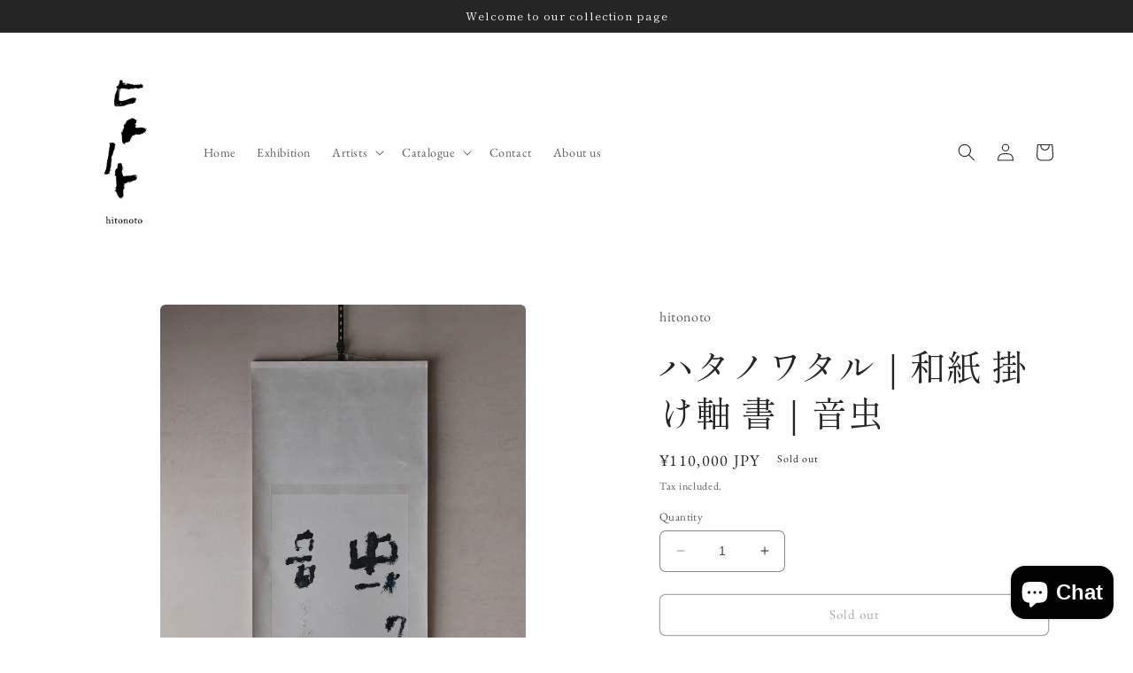

--- FILE ---
content_type: text/html; charset=utf-8
request_url: https://store.hitonoto.com/en/products/%E3%83%8F%E3%82%BF%E3%83%8E%E3%83%AF%E3%82%BF%E3%83%AB-hatano-wataru-%E6%8E%9B%E3%81%91%E8%BB%B8-%E7%A7%8B%E3%81%AE%E9%9F%B3
body_size: 32434
content:
<!doctype html>
<html class="no-js" lang="en">
  <head>
    <meta charset="utf-8">
    <meta http-equiv="X-UA-Compatible" content="IE=edge">
    <meta name="viewport" content="width=device-width,initial-scale=1">
    <meta name="theme-color" content="">
    <link rel="canonical" href="https://store.hitonoto.com/en/products/%e3%83%8f%e3%82%bf%e3%83%8e%e3%83%af%e3%82%bf%e3%83%ab-hatano-wataru-%e6%8e%9b%e3%81%91%e8%bb%b8-%e7%a7%8b%e3%81%ae%e9%9f%b3">
    <link rel="preconnect" href="https://cdn.shopify.com" crossorigin><link rel="preconnect" href="https://fonts.shopifycdn.com" crossorigin><title>
      ハタノワタル｜和紙 掛け軸 書｜音虫
 &ndash; hitonoto</title>

    
      <meta name="description" content="Wataru Hatano is active mainly in the field of crafts and concurrently engages in product creation using washi paper, space design and construction, and art activities. He creates his works with the idea that they are both calligraphy and painting. The order of writing is not the same. He creates her works by consideri">
    

    

<meta property="og:site_name" content="hitonoto">
<meta property="og:url" content="https://store.hitonoto.com/en/products/%e3%83%8f%e3%82%bf%e3%83%8e%e3%83%af%e3%82%bf%e3%83%ab-hatano-wataru-%e6%8e%9b%e3%81%91%e8%bb%b8-%e7%a7%8b%e3%81%ae%e9%9f%b3">
<meta property="og:title" content="ハタノワタル｜和紙 掛け軸 書｜音虫">
<meta property="og:type" content="product">
<meta property="og:description" content="Wataru Hatano is active mainly in the field of crafts and concurrently engages in product creation using washi paper, space design and construction, and art activities. He creates his works with the idea that they are both calligraphy and painting. The order of writing is not the same. He creates her works by consideri"><meta property="og:image" content="http://store.hitonoto.com/cdn/shop/files/HatanoWataru-Kakejiku-01.jpg?v=1699669026">
  <meta property="og:image:secure_url" content="https://store.hitonoto.com/cdn/shop/files/HatanoWataru-Kakejiku-01.jpg?v=1699669026">
  <meta property="og:image:width" content="1500">
  <meta property="og:image:height" content="2000"><meta property="og:price:amount" content="110,000">
  <meta property="og:price:currency" content="JPY"><meta name="twitter:card" content="summary_large_image">
<meta name="twitter:title" content="ハタノワタル｜和紙 掛け軸 書｜音虫">
<meta name="twitter:description" content="Wataru Hatano is active mainly in the field of crafts and concurrently engages in product creation using washi paper, space design and construction, and art activities. He creates his works with the idea that they are both calligraphy and painting. The order of writing is not the same. He creates her works by consideri">


    <script src="//store.hitonoto.com/cdn/shop/t/2/assets/constants.js?v=165488195745554878101679271880" defer="defer"></script>
    <script src="//store.hitonoto.com/cdn/shop/t/2/assets/pubsub.js?v=2921868252632587581679271881" defer="defer"></script>
    <script src="//store.hitonoto.com/cdn/shop/t/2/assets/global.js?v=85297797553816670871679271880" defer="defer"></script>
    <script>window.performance && window.performance.mark && window.performance.mark('shopify.content_for_header.start');</script><meta id="shopify-digital-wallet" name="shopify-digital-wallet" content="/73578316097/digital_wallets/dialog">
<meta name="shopify-checkout-api-token" content="4dbbace4f2d2c9f842b807cd0acf1e57">
<meta id="in-context-paypal-metadata" data-shop-id="73578316097" data-venmo-supported="false" data-environment="production" data-locale="en_US" data-paypal-v4="true" data-currency="JPY">
<link rel="alternate" hreflang="x-default" href="https://store.hitonoto.com/products/%E3%83%8F%E3%82%BF%E3%83%8E%E3%83%AF%E3%82%BF%E3%83%AB-hatano-wataru-%E6%8E%9B%E3%81%91%E8%BB%B8-%E7%A7%8B%E3%81%AE%E9%9F%B3">
<link rel="alternate" hreflang="ja" href="https://store.hitonoto.com/products/%E3%83%8F%E3%82%BF%E3%83%8E%E3%83%AF%E3%82%BF%E3%83%AB-hatano-wataru-%E6%8E%9B%E3%81%91%E8%BB%B8-%E7%A7%8B%E3%81%AE%E9%9F%B3">
<link rel="alternate" hreflang="en" href="https://store.hitonoto.com/en/products/%E3%83%8F%E3%82%BF%E3%83%8E%E3%83%AF%E3%82%BF%E3%83%AB-hatano-wataru-%E6%8E%9B%E3%81%91%E8%BB%B8-%E7%A7%8B%E3%81%AE%E9%9F%B3">
<link rel="alternate" type="application/json+oembed" href="https://store.hitonoto.com/en/products/%e3%83%8f%e3%82%bf%e3%83%8e%e3%83%af%e3%82%bf%e3%83%ab-hatano-wataru-%e6%8e%9b%e3%81%91%e8%bb%b8-%e7%a7%8b%e3%81%ae%e9%9f%b3.oembed">
<script async="async" src="/checkouts/internal/preloads.js?locale=en-JP"></script>
<link rel="preconnect" href="https://shop.app" crossorigin="anonymous">
<script async="async" src="https://shop.app/checkouts/internal/preloads.js?locale=en-JP&shop_id=73578316097" crossorigin="anonymous"></script>
<script id="apple-pay-shop-capabilities" type="application/json">{"shopId":73578316097,"countryCode":"JP","currencyCode":"JPY","merchantCapabilities":["supports3DS"],"merchantId":"gid:\/\/shopify\/Shop\/73578316097","merchantName":"hitonoto","requiredBillingContactFields":["postalAddress","email"],"requiredShippingContactFields":["postalAddress","email"],"shippingType":"shipping","supportedNetworks":["visa","masterCard","amex","jcb","discover"],"total":{"type":"pending","label":"hitonoto","amount":"1.00"},"shopifyPaymentsEnabled":true,"supportsSubscriptions":true}</script>
<script id="shopify-features" type="application/json">{"accessToken":"4dbbace4f2d2c9f842b807cd0acf1e57","betas":["rich-media-storefront-analytics"],"domain":"store.hitonoto.com","predictiveSearch":false,"shopId":73578316097,"locale":"en"}</script>
<script>var Shopify = Shopify || {};
Shopify.shop = "hitonoto.myshopify.com";
Shopify.locale = "en";
Shopify.currency = {"active":"JPY","rate":"1.0"};
Shopify.country = "JP";
Shopify.theme = {"name":"Craft","id":146486985025,"schema_name":"Craft","schema_version":"8.0.1","theme_store_id":1368,"role":"main"};
Shopify.theme.handle = "null";
Shopify.theme.style = {"id":null,"handle":null};
Shopify.cdnHost = "store.hitonoto.com/cdn";
Shopify.routes = Shopify.routes || {};
Shopify.routes.root = "/en/";</script>
<script type="module">!function(o){(o.Shopify=o.Shopify||{}).modules=!0}(window);</script>
<script>!function(o){function n(){var o=[];function n(){o.push(Array.prototype.slice.apply(arguments))}return n.q=o,n}var t=o.Shopify=o.Shopify||{};t.loadFeatures=n(),t.autoloadFeatures=n()}(window);</script>
<script>
  window.ShopifyPay = window.ShopifyPay || {};
  window.ShopifyPay.apiHost = "shop.app\/pay";
  window.ShopifyPay.redirectState = null;
</script>
<script id="shop-js-analytics" type="application/json">{"pageType":"product"}</script>
<script defer="defer" async type="module" src="//store.hitonoto.com/cdn/shopifycloud/shop-js/modules/v2/client.init-shop-cart-sync_BT-GjEfc.en.esm.js"></script>
<script defer="defer" async type="module" src="//store.hitonoto.com/cdn/shopifycloud/shop-js/modules/v2/chunk.common_D58fp_Oc.esm.js"></script>
<script defer="defer" async type="module" src="//store.hitonoto.com/cdn/shopifycloud/shop-js/modules/v2/chunk.modal_xMitdFEc.esm.js"></script>
<script type="module">
  await import("//store.hitonoto.com/cdn/shopifycloud/shop-js/modules/v2/client.init-shop-cart-sync_BT-GjEfc.en.esm.js");
await import("//store.hitonoto.com/cdn/shopifycloud/shop-js/modules/v2/chunk.common_D58fp_Oc.esm.js");
await import("//store.hitonoto.com/cdn/shopifycloud/shop-js/modules/v2/chunk.modal_xMitdFEc.esm.js");

  window.Shopify.SignInWithShop?.initShopCartSync?.({"fedCMEnabled":true,"windoidEnabled":true});

</script>
<script>
  window.Shopify = window.Shopify || {};
  if (!window.Shopify.featureAssets) window.Shopify.featureAssets = {};
  window.Shopify.featureAssets['shop-js'] = {"shop-cart-sync":["modules/v2/client.shop-cart-sync_DZOKe7Ll.en.esm.js","modules/v2/chunk.common_D58fp_Oc.esm.js","modules/v2/chunk.modal_xMitdFEc.esm.js"],"init-fed-cm":["modules/v2/client.init-fed-cm_B6oLuCjv.en.esm.js","modules/v2/chunk.common_D58fp_Oc.esm.js","modules/v2/chunk.modal_xMitdFEc.esm.js"],"shop-cash-offers":["modules/v2/client.shop-cash-offers_D2sdYoxE.en.esm.js","modules/v2/chunk.common_D58fp_Oc.esm.js","modules/v2/chunk.modal_xMitdFEc.esm.js"],"shop-login-button":["modules/v2/client.shop-login-button_QeVjl5Y3.en.esm.js","modules/v2/chunk.common_D58fp_Oc.esm.js","modules/v2/chunk.modal_xMitdFEc.esm.js"],"pay-button":["modules/v2/client.pay-button_DXTOsIq6.en.esm.js","modules/v2/chunk.common_D58fp_Oc.esm.js","modules/v2/chunk.modal_xMitdFEc.esm.js"],"shop-button":["modules/v2/client.shop-button_DQZHx9pm.en.esm.js","modules/v2/chunk.common_D58fp_Oc.esm.js","modules/v2/chunk.modal_xMitdFEc.esm.js"],"avatar":["modules/v2/client.avatar_BTnouDA3.en.esm.js"],"init-windoid":["modules/v2/client.init-windoid_CR1B-cfM.en.esm.js","modules/v2/chunk.common_D58fp_Oc.esm.js","modules/v2/chunk.modal_xMitdFEc.esm.js"],"init-shop-for-new-customer-accounts":["modules/v2/client.init-shop-for-new-customer-accounts_C_vY_xzh.en.esm.js","modules/v2/client.shop-login-button_QeVjl5Y3.en.esm.js","modules/v2/chunk.common_D58fp_Oc.esm.js","modules/v2/chunk.modal_xMitdFEc.esm.js"],"init-shop-email-lookup-coordinator":["modules/v2/client.init-shop-email-lookup-coordinator_BI7n9ZSv.en.esm.js","modules/v2/chunk.common_D58fp_Oc.esm.js","modules/v2/chunk.modal_xMitdFEc.esm.js"],"init-shop-cart-sync":["modules/v2/client.init-shop-cart-sync_BT-GjEfc.en.esm.js","modules/v2/chunk.common_D58fp_Oc.esm.js","modules/v2/chunk.modal_xMitdFEc.esm.js"],"shop-toast-manager":["modules/v2/client.shop-toast-manager_DiYdP3xc.en.esm.js","modules/v2/chunk.common_D58fp_Oc.esm.js","modules/v2/chunk.modal_xMitdFEc.esm.js"],"init-customer-accounts":["modules/v2/client.init-customer-accounts_D9ZNqS-Q.en.esm.js","modules/v2/client.shop-login-button_QeVjl5Y3.en.esm.js","modules/v2/chunk.common_D58fp_Oc.esm.js","modules/v2/chunk.modal_xMitdFEc.esm.js"],"init-customer-accounts-sign-up":["modules/v2/client.init-customer-accounts-sign-up_iGw4briv.en.esm.js","modules/v2/client.shop-login-button_QeVjl5Y3.en.esm.js","modules/v2/chunk.common_D58fp_Oc.esm.js","modules/v2/chunk.modal_xMitdFEc.esm.js"],"shop-follow-button":["modules/v2/client.shop-follow-button_CqMgW2wH.en.esm.js","modules/v2/chunk.common_D58fp_Oc.esm.js","modules/v2/chunk.modal_xMitdFEc.esm.js"],"checkout-modal":["modules/v2/client.checkout-modal_xHeaAweL.en.esm.js","modules/v2/chunk.common_D58fp_Oc.esm.js","modules/v2/chunk.modal_xMitdFEc.esm.js"],"shop-login":["modules/v2/client.shop-login_D91U-Q7h.en.esm.js","modules/v2/chunk.common_D58fp_Oc.esm.js","modules/v2/chunk.modal_xMitdFEc.esm.js"],"lead-capture":["modules/v2/client.lead-capture_BJmE1dJe.en.esm.js","modules/v2/chunk.common_D58fp_Oc.esm.js","modules/v2/chunk.modal_xMitdFEc.esm.js"],"payment-terms":["modules/v2/client.payment-terms_Ci9AEqFq.en.esm.js","modules/v2/chunk.common_D58fp_Oc.esm.js","modules/v2/chunk.modal_xMitdFEc.esm.js"]};
</script>
<script id="__st">var __st={"a":73578316097,"offset":32400,"reqid":"06b16744-fc11-46b2-a61a-42c7fbbf5550-1769194648","pageurl":"store.hitonoto.com\/en\/products\/%E3%83%8F%E3%82%BF%E3%83%8E%E3%83%AF%E3%82%BF%E3%83%AB-hatano-wataru-%E6%8E%9B%E3%81%91%E8%BB%B8-%E7%A7%8B%E3%81%AE%E9%9F%B3","u":"56502a465c7d","p":"product","rtyp":"product","rid":8869786157377};</script>
<script>window.ShopifyPaypalV4VisibilityTracking = true;</script>
<script id="captcha-bootstrap">!function(){'use strict';const t='contact',e='account',n='new_comment',o=[[t,t],['blogs',n],['comments',n],[t,'customer']],c=[[e,'customer_login'],[e,'guest_login'],[e,'recover_customer_password'],[e,'create_customer']],r=t=>t.map((([t,e])=>`form[action*='/${t}']:not([data-nocaptcha='true']) input[name='form_type'][value='${e}']`)).join(','),a=t=>()=>t?[...document.querySelectorAll(t)].map((t=>t.form)):[];function s(){const t=[...o],e=r(t);return a(e)}const i='password',u='form_key',d=['recaptcha-v3-token','g-recaptcha-response','h-captcha-response',i],f=()=>{try{return window.sessionStorage}catch{return}},m='__shopify_v',_=t=>t.elements[u];function p(t,e,n=!1){try{const o=window.sessionStorage,c=JSON.parse(o.getItem(e)),{data:r}=function(t){const{data:e,action:n}=t;return t[m]||n?{data:e,action:n}:{data:t,action:n}}(c);for(const[e,n]of Object.entries(r))t.elements[e]&&(t.elements[e].value=n);n&&o.removeItem(e)}catch(o){console.error('form repopulation failed',{error:o})}}const l='form_type',E='cptcha';function T(t){t.dataset[E]=!0}const w=window,h=w.document,L='Shopify',v='ce_forms',y='captcha';let A=!1;((t,e)=>{const n=(g='f06e6c50-85a8-45c8-87d0-21a2b65856fe',I='https://cdn.shopify.com/shopifycloud/storefront-forms-hcaptcha/ce_storefront_forms_captcha_hcaptcha.v1.5.2.iife.js',D={infoText:'Protected by hCaptcha',privacyText:'Privacy',termsText:'Terms'},(t,e,n)=>{const o=w[L][v],c=o.bindForm;if(c)return c(t,g,e,D).then(n);var r;o.q.push([[t,g,e,D],n]),r=I,A||(h.body.append(Object.assign(h.createElement('script'),{id:'captcha-provider',async:!0,src:r})),A=!0)});var g,I,D;w[L]=w[L]||{},w[L][v]=w[L][v]||{},w[L][v].q=[],w[L][y]=w[L][y]||{},w[L][y].protect=function(t,e){n(t,void 0,e),T(t)},Object.freeze(w[L][y]),function(t,e,n,w,h,L){const[v,y,A,g]=function(t,e,n){const i=e?o:[],u=t?c:[],d=[...i,...u],f=r(d),m=r(i),_=r(d.filter((([t,e])=>n.includes(e))));return[a(f),a(m),a(_),s()]}(w,h,L),I=t=>{const e=t.target;return e instanceof HTMLFormElement?e:e&&e.form},D=t=>v().includes(t);t.addEventListener('submit',(t=>{const e=I(t);if(!e)return;const n=D(e)&&!e.dataset.hcaptchaBound&&!e.dataset.recaptchaBound,o=_(e),c=g().includes(e)&&(!o||!o.value);(n||c)&&t.preventDefault(),c&&!n&&(function(t){try{if(!f())return;!function(t){const e=f();if(!e)return;const n=_(t);if(!n)return;const o=n.value;o&&e.removeItem(o)}(t);const e=Array.from(Array(32),(()=>Math.random().toString(36)[2])).join('');!function(t,e){_(t)||t.append(Object.assign(document.createElement('input'),{type:'hidden',name:u})),t.elements[u].value=e}(t,e),function(t,e){const n=f();if(!n)return;const o=[...t.querySelectorAll(`input[type='${i}']`)].map((({name:t})=>t)),c=[...d,...o],r={};for(const[a,s]of new FormData(t).entries())c.includes(a)||(r[a]=s);n.setItem(e,JSON.stringify({[m]:1,action:t.action,data:r}))}(t,e)}catch(e){console.error('failed to persist form',e)}}(e),e.submit())}));const S=(t,e)=>{t&&!t.dataset[E]&&(n(t,e.some((e=>e===t))),T(t))};for(const o of['focusin','change'])t.addEventListener(o,(t=>{const e=I(t);D(e)&&S(e,y())}));const B=e.get('form_key'),M=e.get(l),P=B&&M;t.addEventListener('DOMContentLoaded',(()=>{const t=y();if(P)for(const e of t)e.elements[l].value===M&&p(e,B);[...new Set([...A(),...v().filter((t=>'true'===t.dataset.shopifyCaptcha))])].forEach((e=>S(e,t)))}))}(h,new URLSearchParams(w.location.search),n,t,e,['guest_login'])})(!0,!0)}();</script>
<script integrity="sha256-4kQ18oKyAcykRKYeNunJcIwy7WH5gtpwJnB7kiuLZ1E=" data-source-attribution="shopify.loadfeatures" defer="defer" src="//store.hitonoto.com/cdn/shopifycloud/storefront/assets/storefront/load_feature-a0a9edcb.js" crossorigin="anonymous"></script>
<script crossorigin="anonymous" defer="defer" src="//store.hitonoto.com/cdn/shopifycloud/storefront/assets/shopify_pay/storefront-65b4c6d7.js?v=20250812"></script>
<script data-source-attribution="shopify.dynamic_checkout.dynamic.init">var Shopify=Shopify||{};Shopify.PaymentButton=Shopify.PaymentButton||{isStorefrontPortableWallets:!0,init:function(){window.Shopify.PaymentButton.init=function(){};var t=document.createElement("script");t.src="https://store.hitonoto.com/cdn/shopifycloud/portable-wallets/latest/portable-wallets.en.js",t.type="module",document.head.appendChild(t)}};
</script>
<script data-source-attribution="shopify.dynamic_checkout.buyer_consent">
  function portableWalletsHideBuyerConsent(e){var t=document.getElementById("shopify-buyer-consent"),n=document.getElementById("shopify-subscription-policy-button");t&&n&&(t.classList.add("hidden"),t.setAttribute("aria-hidden","true"),n.removeEventListener("click",e))}function portableWalletsShowBuyerConsent(e){var t=document.getElementById("shopify-buyer-consent"),n=document.getElementById("shopify-subscription-policy-button");t&&n&&(t.classList.remove("hidden"),t.removeAttribute("aria-hidden"),n.addEventListener("click",e))}window.Shopify?.PaymentButton&&(window.Shopify.PaymentButton.hideBuyerConsent=portableWalletsHideBuyerConsent,window.Shopify.PaymentButton.showBuyerConsent=portableWalletsShowBuyerConsent);
</script>
<script>
  function portableWalletsCleanup(e){e&&e.src&&console.error("Failed to load portable wallets script "+e.src);var t=document.querySelectorAll("shopify-accelerated-checkout .shopify-payment-button__skeleton, shopify-accelerated-checkout-cart .wallet-cart-button__skeleton"),e=document.getElementById("shopify-buyer-consent");for(let e=0;e<t.length;e++)t[e].remove();e&&e.remove()}function portableWalletsNotLoadedAsModule(e){e instanceof ErrorEvent&&"string"==typeof e.message&&e.message.includes("import.meta")&&"string"==typeof e.filename&&e.filename.includes("portable-wallets")&&(window.removeEventListener("error",portableWalletsNotLoadedAsModule),window.Shopify.PaymentButton.failedToLoad=e,"loading"===document.readyState?document.addEventListener("DOMContentLoaded",window.Shopify.PaymentButton.init):window.Shopify.PaymentButton.init())}window.addEventListener("error",portableWalletsNotLoadedAsModule);
</script>

<script type="module" src="https://store.hitonoto.com/cdn/shopifycloud/portable-wallets/latest/portable-wallets.en.js" onError="portableWalletsCleanup(this)" crossorigin="anonymous"></script>
<script nomodule>
  document.addEventListener("DOMContentLoaded", portableWalletsCleanup);
</script>

<link id="shopify-accelerated-checkout-styles" rel="stylesheet" media="screen" href="https://store.hitonoto.com/cdn/shopifycloud/portable-wallets/latest/accelerated-checkout-backwards-compat.css" crossorigin="anonymous">
<style id="shopify-accelerated-checkout-cart">
        #shopify-buyer-consent {
  margin-top: 1em;
  display: inline-block;
  width: 100%;
}

#shopify-buyer-consent.hidden {
  display: none;
}

#shopify-subscription-policy-button {
  background: none;
  border: none;
  padding: 0;
  text-decoration: underline;
  font-size: inherit;
  cursor: pointer;
}

#shopify-subscription-policy-button::before {
  box-shadow: none;
}

      </style>
<script id="sections-script" data-sections="header,footer" defer="defer" src="//store.hitonoto.com/cdn/shop/t/2/compiled_assets/scripts.js?v=245"></script>
<script>window.performance && window.performance.mark && window.performance.mark('shopify.content_for_header.end');</script>


    <style data-shopify>
      @font-face {
  font-family: "EB Garamond";
  font-weight: 400;
  font-style: normal;
  font-display: swap;
  src: url("//store.hitonoto.com/cdn/fonts/ebgaramond/ebgaramond_n4.f03b4ad40330b0ec2af5bb96f169ce0df8a12bc0.woff2") format("woff2"),
       url("//store.hitonoto.com/cdn/fonts/ebgaramond/ebgaramond_n4.73939a8b7fe7c6b6b560b459d64db062f2ba1a29.woff") format("woff");
}

      @font-face {
  font-family: "EB Garamond";
  font-weight: 700;
  font-style: normal;
  font-display: swap;
  src: url("//store.hitonoto.com/cdn/fonts/ebgaramond/ebgaramond_n7.d08d282a03b4a9cde493a0a5c170eb41fd0a48a6.woff2") format("woff2"),
       url("//store.hitonoto.com/cdn/fonts/ebgaramond/ebgaramond_n7.7c8306185882f01a9ed6edf77ce46bbf9dd53b41.woff") format("woff");
}

      @font-face {
  font-family: "EB Garamond";
  font-weight: 400;
  font-style: italic;
  font-display: swap;
  src: url("//store.hitonoto.com/cdn/fonts/ebgaramond/ebgaramond_i4.8a8d350a4bec29823a3db2f6d6a96a056d2e3223.woff2") format("woff2"),
       url("//store.hitonoto.com/cdn/fonts/ebgaramond/ebgaramond_i4.ac4f3f00b446eda80de7b499ddd9e019a66ddfe2.woff") format("woff");
}

      @font-face {
  font-family: "EB Garamond";
  font-weight: 700;
  font-style: italic;
  font-display: swap;
  src: url("//store.hitonoto.com/cdn/fonts/ebgaramond/ebgaramond_i7.a554120900e2a1ba4ba64bd80ad36a8fd44041f5.woff2") format("woff2"),
       url("//store.hitonoto.com/cdn/fonts/ebgaramond/ebgaramond_i7.7101ca1f5cf9647cc8a47fe8b7268d197f62e702.woff") format("woff");
}

      @font-face {
  font-family: "Shippori Mincho";
  font-weight: 400;
  font-style: normal;
  font-display: swap;
  src: url("//store.hitonoto.com/cdn/fonts/shippori_mincho/shipporimincho_n4.84f8b7ceff7f95df65cde9ab1ed190e83a4f5b7e.woff2") format("woff2"),
       url("//store.hitonoto.com/cdn/fonts/shippori_mincho/shipporimincho_n4.2a4eff622a8c9fcdc3c2b98b39815a9acc98b084.woff") format("woff");
}


      :root {
        --font-body-family: "EB Garamond", serif;
        --font-body-style: normal;
        --font-body-weight: 400;
        --font-body-weight-bold: 700;

        --font-heading-family: "Shippori Mincho", serif;
        --font-heading-style: normal;
        --font-heading-weight: 400;

        --font-body-scale: 1.0;
        --font-heading-scale: 1.0;

        --color-base-text: 37, 37, 37;
        --color-shadow: 37, 37, 37;
        --color-base-background-1: 255, 255, 255;
        --color-base-background-2: 255, 255, 255;
        --color-base-solid-button-labels: 239, 236, 236;
        --color-base-outline-button-labels: 80, 86, 85;
        --color-base-accent-1: 44, 51, 47;
        --color-base-accent-2: 44, 51, 47;
        --payment-terms-background-color: #ffffff;

        --gradient-base-background-1: #ffffff;
        --gradient-base-background-2: #FFFFFF;
        --gradient-base-accent-1: #2C332F;
        --gradient-base-accent-2: #2c332f;

        --media-padding: px;
        --media-border-opacity: 0.1;
        --media-border-width: 0px;
        --media-radius: 6px;
        --media-shadow-opacity: 0.0;
        --media-shadow-horizontal-offset: 0px;
        --media-shadow-vertical-offset: 4px;
        --media-shadow-blur-radius: 5px;
        --media-shadow-visible: 0;

        --page-width: 120rem;
        --page-width-margin: 0rem;

        --product-card-image-padding: 0.0rem;
        --product-card-corner-radius: 0.6rem;
        --product-card-text-alignment: left;
        --product-card-border-width: 0.1rem;
        --product-card-border-opacity: 0.1;
        --product-card-shadow-opacity: 0.0;
        --product-card-shadow-visible: 0;
        --product-card-shadow-horizontal-offset: 0.0rem;
        --product-card-shadow-vertical-offset: 0.4rem;
        --product-card-shadow-blur-radius: 0.5rem;

        --collection-card-image-padding: 0.0rem;
        --collection-card-corner-radius: 0.6rem;
        --collection-card-text-alignment: left;
        --collection-card-border-width: 0.1rem;
        --collection-card-border-opacity: 0.1;
        --collection-card-shadow-opacity: 0.0;
        --collection-card-shadow-visible: 0;
        --collection-card-shadow-horizontal-offset: 0.0rem;
        --collection-card-shadow-vertical-offset: 0.4rem;
        --collection-card-shadow-blur-radius: 0.5rem;

        --blog-card-image-padding: 0.0rem;
        --blog-card-corner-radius: 0.6rem;
        --blog-card-text-alignment: left;
        --blog-card-border-width: 0.1rem;
        --blog-card-border-opacity: 0.1;
        --blog-card-shadow-opacity: 0.0;
        --blog-card-shadow-visible: 0;
        --blog-card-shadow-horizontal-offset: 0.0rem;
        --blog-card-shadow-vertical-offset: 0.4rem;
        --blog-card-shadow-blur-radius: 0.5rem;

        --badge-corner-radius: 0.6rem;

        --popup-border-width: 1px;
        --popup-border-opacity: 0.5;
        --popup-corner-radius: 6px;
        --popup-shadow-opacity: 0.0;
        --popup-shadow-horizontal-offset: 0px;
        --popup-shadow-vertical-offset: 4px;
        --popup-shadow-blur-radius: 5px;

        --drawer-border-width: 1px;
        --drawer-border-opacity: 0.1;
        --drawer-shadow-opacity: 0.0;
        --drawer-shadow-horizontal-offset: 0px;
        --drawer-shadow-vertical-offset: 4px;
        --drawer-shadow-blur-radius: 5px;

        --spacing-sections-desktop: 0px;
        --spacing-sections-mobile: 0px;

        --grid-desktop-vertical-spacing: 20px;
        --grid-desktop-horizontal-spacing: 20px;
        --grid-mobile-vertical-spacing: 10px;
        --grid-mobile-horizontal-spacing: 10px;

        --text-boxes-border-opacity: 0.1;
        --text-boxes-border-width: 0px;
        --text-boxes-radius: 6px;
        --text-boxes-shadow-opacity: 0.0;
        --text-boxes-shadow-visible: 0;
        --text-boxes-shadow-horizontal-offset: 0px;
        --text-boxes-shadow-vertical-offset: 4px;
        --text-boxes-shadow-blur-radius: 5px;

        --buttons-radius: 6px;
        --buttons-radius-outset: 7px;
        --buttons-border-width: 1px;
        --buttons-border-opacity: 1.0;
        --buttons-shadow-opacity: 0.0;
        --buttons-shadow-visible: 0;
        --buttons-shadow-horizontal-offset: 0px;
        --buttons-shadow-vertical-offset: 4px;
        --buttons-shadow-blur-radius: 5px;
        --buttons-border-offset: 0.3px;

        --inputs-radius: 6px;
        --inputs-border-width: 1px;
        --inputs-border-opacity: 0.55;
        --inputs-shadow-opacity: 0.0;
        --inputs-shadow-horizontal-offset: 0px;
        --inputs-margin-offset: 0px;
        --inputs-shadow-vertical-offset: 4px;
        --inputs-shadow-blur-radius: 5px;
        --inputs-radius-outset: 7px;

        --variant-pills-radius: 40px;
        --variant-pills-border-width: 1px;
        --variant-pills-border-opacity: 0.55;
        --variant-pills-shadow-opacity: 0.0;
        --variant-pills-shadow-horizontal-offset: 0px;
        --variant-pills-shadow-vertical-offset: 4px;
        --variant-pills-shadow-blur-radius: 5px;
      }

      *,
      *::before,
      *::after {
        box-sizing: inherit;
      }

      html {
        box-sizing: border-box;
        font-size: calc(var(--font-body-scale) * 62.5%);
        height: 100%;
      }

      body {
        display: grid;
        grid-template-rows: auto auto 1fr auto;
        grid-template-columns: 100%;
        min-height: 100%;
        margin: 0;
        font-size: 1.5rem;
        letter-spacing: 0.06rem;
        line-height: calc(1 + 0.8 / var(--font-body-scale));
        font-family: var(--font-body-family);
        font-style: var(--font-body-style);
        font-weight: var(--font-body-weight);
      }

      @media screen and (min-width: 750px) {
        body {
          font-size: 1.6rem;
        }
      }
    </style>

    <link href="//store.hitonoto.com/cdn/shop/t/2/assets/base.css?v=831047894957930821679271879" rel="stylesheet" type="text/css" media="all" />
<link rel="preload" as="font" href="//store.hitonoto.com/cdn/fonts/ebgaramond/ebgaramond_n4.f03b4ad40330b0ec2af5bb96f169ce0df8a12bc0.woff2" type="font/woff2" crossorigin><link rel="preload" as="font" href="//store.hitonoto.com/cdn/fonts/shippori_mincho/shipporimincho_n4.84f8b7ceff7f95df65cde9ab1ed190e83a4f5b7e.woff2" type="font/woff2" crossorigin><link rel="stylesheet" href="//store.hitonoto.com/cdn/shop/t/2/assets/component-predictive-search.css?v=85913294783299393391679271880" media="print" onload="this.media='all'"><script>document.documentElement.className = document.documentElement.className.replace('no-js', 'js');
    if (Shopify.designMode) {
      document.documentElement.classList.add('shopify-design-mode');
    }
    </script>
  <script src="https://cdn.shopify.com/extensions/e8878072-2f6b-4e89-8082-94b04320908d/inbox-1254/assets/inbox-chat-loader.js" type="text/javascript" defer="defer"></script>
<link href="https://monorail-edge.shopifysvc.com" rel="dns-prefetch">
<script>(function(){if ("sendBeacon" in navigator && "performance" in window) {try {var session_token_from_headers = performance.getEntriesByType('navigation')[0].serverTiming.find(x => x.name == '_s').description;} catch {var session_token_from_headers = undefined;}var session_cookie_matches = document.cookie.match(/_shopify_s=([^;]*)/);var session_token_from_cookie = session_cookie_matches && session_cookie_matches.length === 2 ? session_cookie_matches[1] : "";var session_token = session_token_from_headers || session_token_from_cookie || "";function handle_abandonment_event(e) {var entries = performance.getEntries().filter(function(entry) {return /monorail-edge.shopifysvc.com/.test(entry.name);});if (!window.abandonment_tracked && entries.length === 0) {window.abandonment_tracked = true;var currentMs = Date.now();var navigation_start = performance.timing.navigationStart;var payload = {shop_id: 73578316097,url: window.location.href,navigation_start,duration: currentMs - navigation_start,session_token,page_type: "product"};window.navigator.sendBeacon("https://monorail-edge.shopifysvc.com/v1/produce", JSON.stringify({schema_id: "online_store_buyer_site_abandonment/1.1",payload: payload,metadata: {event_created_at_ms: currentMs,event_sent_at_ms: currentMs}}));}}window.addEventListener('pagehide', handle_abandonment_event);}}());</script>
<script id="web-pixels-manager-setup">(function e(e,d,r,n,o){if(void 0===o&&(o={}),!Boolean(null===(a=null===(i=window.Shopify)||void 0===i?void 0:i.analytics)||void 0===a?void 0:a.replayQueue)){var i,a;window.Shopify=window.Shopify||{};var t=window.Shopify;t.analytics=t.analytics||{};var s=t.analytics;s.replayQueue=[],s.publish=function(e,d,r){return s.replayQueue.push([e,d,r]),!0};try{self.performance.mark("wpm:start")}catch(e){}var l=function(){var e={modern:/Edge?\/(1{2}[4-9]|1[2-9]\d|[2-9]\d{2}|\d{4,})\.\d+(\.\d+|)|Firefox\/(1{2}[4-9]|1[2-9]\d|[2-9]\d{2}|\d{4,})\.\d+(\.\d+|)|Chrom(ium|e)\/(9{2}|\d{3,})\.\d+(\.\d+|)|(Maci|X1{2}).+ Version\/(15\.\d+|(1[6-9]|[2-9]\d|\d{3,})\.\d+)([,.]\d+|)( \(\w+\)|)( Mobile\/\w+|) Safari\/|Chrome.+OPR\/(9{2}|\d{3,})\.\d+\.\d+|(CPU[ +]OS|iPhone[ +]OS|CPU[ +]iPhone|CPU IPhone OS|CPU iPad OS)[ +]+(15[._]\d+|(1[6-9]|[2-9]\d|\d{3,})[._]\d+)([._]\d+|)|Android:?[ /-](13[3-9]|1[4-9]\d|[2-9]\d{2}|\d{4,})(\.\d+|)(\.\d+|)|Android.+Firefox\/(13[5-9]|1[4-9]\d|[2-9]\d{2}|\d{4,})\.\d+(\.\d+|)|Android.+Chrom(ium|e)\/(13[3-9]|1[4-9]\d|[2-9]\d{2}|\d{4,})\.\d+(\.\d+|)|SamsungBrowser\/([2-9]\d|\d{3,})\.\d+/,legacy:/Edge?\/(1[6-9]|[2-9]\d|\d{3,})\.\d+(\.\d+|)|Firefox\/(5[4-9]|[6-9]\d|\d{3,})\.\d+(\.\d+|)|Chrom(ium|e)\/(5[1-9]|[6-9]\d|\d{3,})\.\d+(\.\d+|)([\d.]+$|.*Safari\/(?![\d.]+ Edge\/[\d.]+$))|(Maci|X1{2}).+ Version\/(10\.\d+|(1[1-9]|[2-9]\d|\d{3,})\.\d+)([,.]\d+|)( \(\w+\)|)( Mobile\/\w+|) Safari\/|Chrome.+OPR\/(3[89]|[4-9]\d|\d{3,})\.\d+\.\d+|(CPU[ +]OS|iPhone[ +]OS|CPU[ +]iPhone|CPU IPhone OS|CPU iPad OS)[ +]+(10[._]\d+|(1[1-9]|[2-9]\d|\d{3,})[._]\d+)([._]\d+|)|Android:?[ /-](13[3-9]|1[4-9]\d|[2-9]\d{2}|\d{4,})(\.\d+|)(\.\d+|)|Mobile Safari.+OPR\/([89]\d|\d{3,})\.\d+\.\d+|Android.+Firefox\/(13[5-9]|1[4-9]\d|[2-9]\d{2}|\d{4,})\.\d+(\.\d+|)|Android.+Chrom(ium|e)\/(13[3-9]|1[4-9]\d|[2-9]\d{2}|\d{4,})\.\d+(\.\d+|)|Android.+(UC? ?Browser|UCWEB|U3)[ /]?(15\.([5-9]|\d{2,})|(1[6-9]|[2-9]\d|\d{3,})\.\d+)\.\d+|SamsungBrowser\/(5\.\d+|([6-9]|\d{2,})\.\d+)|Android.+MQ{2}Browser\/(14(\.(9|\d{2,})|)|(1[5-9]|[2-9]\d|\d{3,})(\.\d+|))(\.\d+|)|K[Aa][Ii]OS\/(3\.\d+|([4-9]|\d{2,})\.\d+)(\.\d+|)/},d=e.modern,r=e.legacy,n=navigator.userAgent;return n.match(d)?"modern":n.match(r)?"legacy":"unknown"}(),u="modern"===l?"modern":"legacy",c=(null!=n?n:{modern:"",legacy:""})[u],f=function(e){return[e.baseUrl,"/wpm","/b",e.hashVersion,"modern"===e.buildTarget?"m":"l",".js"].join("")}({baseUrl:d,hashVersion:r,buildTarget:u}),m=function(e){var d=e.version,r=e.bundleTarget,n=e.surface,o=e.pageUrl,i=e.monorailEndpoint;return{emit:function(e){var a=e.status,t=e.errorMsg,s=(new Date).getTime(),l=JSON.stringify({metadata:{event_sent_at_ms:s},events:[{schema_id:"web_pixels_manager_load/3.1",payload:{version:d,bundle_target:r,page_url:o,status:a,surface:n,error_msg:t},metadata:{event_created_at_ms:s}}]});if(!i)return console&&console.warn&&console.warn("[Web Pixels Manager] No Monorail endpoint provided, skipping logging."),!1;try{return self.navigator.sendBeacon.bind(self.navigator)(i,l)}catch(e){}var u=new XMLHttpRequest;try{return u.open("POST",i,!0),u.setRequestHeader("Content-Type","text/plain"),u.send(l),!0}catch(e){return console&&console.warn&&console.warn("[Web Pixels Manager] Got an unhandled error while logging to Monorail."),!1}}}}({version:r,bundleTarget:l,surface:e.surface,pageUrl:self.location.href,monorailEndpoint:e.monorailEndpoint});try{o.browserTarget=l,function(e){var d=e.src,r=e.async,n=void 0===r||r,o=e.onload,i=e.onerror,a=e.sri,t=e.scriptDataAttributes,s=void 0===t?{}:t,l=document.createElement("script"),u=document.querySelector("head"),c=document.querySelector("body");if(l.async=n,l.src=d,a&&(l.integrity=a,l.crossOrigin="anonymous"),s)for(var f in s)if(Object.prototype.hasOwnProperty.call(s,f))try{l.dataset[f]=s[f]}catch(e){}if(o&&l.addEventListener("load",o),i&&l.addEventListener("error",i),u)u.appendChild(l);else{if(!c)throw new Error("Did not find a head or body element to append the script");c.appendChild(l)}}({src:f,async:!0,onload:function(){if(!function(){var e,d;return Boolean(null===(d=null===(e=window.Shopify)||void 0===e?void 0:e.analytics)||void 0===d?void 0:d.initialized)}()){var d=window.webPixelsManager.init(e)||void 0;if(d){var r=window.Shopify.analytics;r.replayQueue.forEach((function(e){var r=e[0],n=e[1],o=e[2];d.publishCustomEvent(r,n,o)})),r.replayQueue=[],r.publish=d.publishCustomEvent,r.visitor=d.visitor,r.initialized=!0}}},onerror:function(){return m.emit({status:"failed",errorMsg:"".concat(f," has failed to load")})},sri:function(e){var d=/^sha384-[A-Za-z0-9+/=]+$/;return"string"==typeof e&&d.test(e)}(c)?c:"",scriptDataAttributes:o}),m.emit({status:"loading"})}catch(e){m.emit({status:"failed",errorMsg:(null==e?void 0:e.message)||"Unknown error"})}}})({shopId: 73578316097,storefrontBaseUrl: "https://store.hitonoto.com",extensionsBaseUrl: "https://extensions.shopifycdn.com/cdn/shopifycloud/web-pixels-manager",monorailEndpoint: "https://monorail-edge.shopifysvc.com/unstable/produce_batch",surface: "storefront-renderer",enabledBetaFlags: ["2dca8a86"],webPixelsConfigList: [{"id":"shopify-app-pixel","configuration":"{}","eventPayloadVersion":"v1","runtimeContext":"STRICT","scriptVersion":"0450","apiClientId":"shopify-pixel","type":"APP","privacyPurposes":["ANALYTICS","MARKETING"]},{"id":"shopify-custom-pixel","eventPayloadVersion":"v1","runtimeContext":"LAX","scriptVersion":"0450","apiClientId":"shopify-pixel","type":"CUSTOM","privacyPurposes":["ANALYTICS","MARKETING"]}],isMerchantRequest: false,initData: {"shop":{"name":"hitonoto","paymentSettings":{"currencyCode":"JPY"},"myshopifyDomain":"hitonoto.myshopify.com","countryCode":"JP","storefrontUrl":"https:\/\/store.hitonoto.com\/en"},"customer":null,"cart":null,"checkout":null,"productVariants":[{"price":{"amount":110000.0,"currencyCode":"JPY"},"product":{"title":"ハタノワタル｜和紙  掛け軸 書｜音虫","vendor":"hitonoto","id":"8869786157377","untranslatedTitle":"ハタノワタル｜和紙  掛け軸 書｜音虫","url":"\/en\/products\/%E3%83%8F%E3%82%BF%E3%83%8E%E3%83%AF%E3%82%BF%E3%83%AB-hatano-wataru-%E6%8E%9B%E3%81%91%E8%BB%B8-%E7%A7%8B%E3%81%AE%E9%9F%B3","type":"Calligraphy"},"id":"47224337269057","image":{"src":"\/\/store.hitonoto.com\/cdn\/shop\/files\/HatanoWataru-Kakejiku-01.jpg?v=1699669026"},"sku":"","title":"Default Title","untranslatedTitle":"Default Title"}],"purchasingCompany":null},},"https://store.hitonoto.com/cdn","fcfee988w5aeb613cpc8e4bc33m6693e112",{"modern":"","legacy":""},{"shopId":"73578316097","storefrontBaseUrl":"https:\/\/store.hitonoto.com","extensionBaseUrl":"https:\/\/extensions.shopifycdn.com\/cdn\/shopifycloud\/web-pixels-manager","surface":"storefront-renderer","enabledBetaFlags":"[\"2dca8a86\"]","isMerchantRequest":"false","hashVersion":"fcfee988w5aeb613cpc8e4bc33m6693e112","publish":"custom","events":"[[\"page_viewed\",{}],[\"product_viewed\",{\"productVariant\":{\"price\":{\"amount\":110000.0,\"currencyCode\":\"JPY\"},\"product\":{\"title\":\"ハタノワタル｜和紙  掛け軸 書｜音虫\",\"vendor\":\"hitonoto\",\"id\":\"8869786157377\",\"untranslatedTitle\":\"ハタノワタル｜和紙  掛け軸 書｜音虫\",\"url\":\"\/en\/products\/%E3%83%8F%E3%82%BF%E3%83%8E%E3%83%AF%E3%82%BF%E3%83%AB-hatano-wataru-%E6%8E%9B%E3%81%91%E8%BB%B8-%E7%A7%8B%E3%81%AE%E9%9F%B3\",\"type\":\"Calligraphy\"},\"id\":\"47224337269057\",\"image\":{\"src\":\"\/\/store.hitonoto.com\/cdn\/shop\/files\/HatanoWataru-Kakejiku-01.jpg?v=1699669026\"},\"sku\":\"\",\"title\":\"Default Title\",\"untranslatedTitle\":\"Default Title\"}}]]"});</script><script>
  window.ShopifyAnalytics = window.ShopifyAnalytics || {};
  window.ShopifyAnalytics.meta = window.ShopifyAnalytics.meta || {};
  window.ShopifyAnalytics.meta.currency = 'JPY';
  var meta = {"product":{"id":8869786157377,"gid":"gid:\/\/shopify\/Product\/8869786157377","vendor":"hitonoto","type":"Calligraphy","handle":"ハタノワタル-hatano-wataru-掛け軸-秋の音","variants":[{"id":47224337269057,"price":11000000,"name":"ハタノワタル｜和紙  掛け軸 書｜音虫","public_title":null,"sku":""}],"remote":false},"page":{"pageType":"product","resourceType":"product","resourceId":8869786157377,"requestId":"06b16744-fc11-46b2-a61a-42c7fbbf5550-1769194648"}};
  for (var attr in meta) {
    window.ShopifyAnalytics.meta[attr] = meta[attr];
  }
</script>
<script class="analytics">
  (function () {
    var customDocumentWrite = function(content) {
      var jquery = null;

      if (window.jQuery) {
        jquery = window.jQuery;
      } else if (window.Checkout && window.Checkout.$) {
        jquery = window.Checkout.$;
      }

      if (jquery) {
        jquery('body').append(content);
      }
    };

    var hasLoggedConversion = function(token) {
      if (token) {
        return document.cookie.indexOf('loggedConversion=' + token) !== -1;
      }
      return false;
    }

    var setCookieIfConversion = function(token) {
      if (token) {
        var twoMonthsFromNow = new Date(Date.now());
        twoMonthsFromNow.setMonth(twoMonthsFromNow.getMonth() + 2);

        document.cookie = 'loggedConversion=' + token + '; expires=' + twoMonthsFromNow;
      }
    }

    var trekkie = window.ShopifyAnalytics.lib = window.trekkie = window.trekkie || [];
    if (trekkie.integrations) {
      return;
    }
    trekkie.methods = [
      'identify',
      'page',
      'ready',
      'track',
      'trackForm',
      'trackLink'
    ];
    trekkie.factory = function(method) {
      return function() {
        var args = Array.prototype.slice.call(arguments);
        args.unshift(method);
        trekkie.push(args);
        return trekkie;
      };
    };
    for (var i = 0; i < trekkie.methods.length; i++) {
      var key = trekkie.methods[i];
      trekkie[key] = trekkie.factory(key);
    }
    trekkie.load = function(config) {
      trekkie.config = config || {};
      trekkie.config.initialDocumentCookie = document.cookie;
      var first = document.getElementsByTagName('script')[0];
      var script = document.createElement('script');
      script.type = 'text/javascript';
      script.onerror = function(e) {
        var scriptFallback = document.createElement('script');
        scriptFallback.type = 'text/javascript';
        scriptFallback.onerror = function(error) {
                var Monorail = {
      produce: function produce(monorailDomain, schemaId, payload) {
        var currentMs = new Date().getTime();
        var event = {
          schema_id: schemaId,
          payload: payload,
          metadata: {
            event_created_at_ms: currentMs,
            event_sent_at_ms: currentMs
          }
        };
        return Monorail.sendRequest("https://" + monorailDomain + "/v1/produce", JSON.stringify(event));
      },
      sendRequest: function sendRequest(endpointUrl, payload) {
        // Try the sendBeacon API
        if (window && window.navigator && typeof window.navigator.sendBeacon === 'function' && typeof window.Blob === 'function' && !Monorail.isIos12()) {
          var blobData = new window.Blob([payload], {
            type: 'text/plain'
          });

          if (window.navigator.sendBeacon(endpointUrl, blobData)) {
            return true;
          } // sendBeacon was not successful

        } // XHR beacon

        var xhr = new XMLHttpRequest();

        try {
          xhr.open('POST', endpointUrl);
          xhr.setRequestHeader('Content-Type', 'text/plain');
          xhr.send(payload);
        } catch (e) {
          console.log(e);
        }

        return false;
      },
      isIos12: function isIos12() {
        return window.navigator.userAgent.lastIndexOf('iPhone; CPU iPhone OS 12_') !== -1 || window.navigator.userAgent.lastIndexOf('iPad; CPU OS 12_') !== -1;
      }
    };
    Monorail.produce('monorail-edge.shopifysvc.com',
      'trekkie_storefront_load_errors/1.1',
      {shop_id: 73578316097,
      theme_id: 146486985025,
      app_name: "storefront",
      context_url: window.location.href,
      source_url: "//store.hitonoto.com/cdn/s/trekkie.storefront.8d95595f799fbf7e1d32231b9a28fd43b70c67d3.min.js"});

        };
        scriptFallback.async = true;
        scriptFallback.src = '//store.hitonoto.com/cdn/s/trekkie.storefront.8d95595f799fbf7e1d32231b9a28fd43b70c67d3.min.js';
        first.parentNode.insertBefore(scriptFallback, first);
      };
      script.async = true;
      script.src = '//store.hitonoto.com/cdn/s/trekkie.storefront.8d95595f799fbf7e1d32231b9a28fd43b70c67d3.min.js';
      first.parentNode.insertBefore(script, first);
    };
    trekkie.load(
      {"Trekkie":{"appName":"storefront","development":false,"defaultAttributes":{"shopId":73578316097,"isMerchantRequest":null,"themeId":146486985025,"themeCityHash":"7082520297155508713","contentLanguage":"en","currency":"JPY","eventMetadataId":"4929163c-c705-477c-a7fe-ad52decc79d6"},"isServerSideCookieWritingEnabled":true,"monorailRegion":"shop_domain","enabledBetaFlags":["65f19447"]},"Session Attribution":{},"S2S":{"facebookCapiEnabled":false,"source":"trekkie-storefront-renderer","apiClientId":580111}}
    );

    var loaded = false;
    trekkie.ready(function() {
      if (loaded) return;
      loaded = true;

      window.ShopifyAnalytics.lib = window.trekkie;

      var originalDocumentWrite = document.write;
      document.write = customDocumentWrite;
      try { window.ShopifyAnalytics.merchantGoogleAnalytics.call(this); } catch(error) {};
      document.write = originalDocumentWrite;

      window.ShopifyAnalytics.lib.page(null,{"pageType":"product","resourceType":"product","resourceId":8869786157377,"requestId":"06b16744-fc11-46b2-a61a-42c7fbbf5550-1769194648","shopifyEmitted":true});

      var match = window.location.pathname.match(/checkouts\/(.+)\/(thank_you|post_purchase)/)
      var token = match? match[1]: undefined;
      if (!hasLoggedConversion(token)) {
        setCookieIfConversion(token);
        window.ShopifyAnalytics.lib.track("Viewed Product",{"currency":"JPY","variantId":47224337269057,"productId":8869786157377,"productGid":"gid:\/\/shopify\/Product\/8869786157377","name":"ハタノワタル｜和紙  掛け軸 書｜音虫","price":"110000","sku":"","brand":"hitonoto","variant":null,"category":"Calligraphy","nonInteraction":true,"remote":false},undefined,undefined,{"shopifyEmitted":true});
      window.ShopifyAnalytics.lib.track("monorail:\/\/trekkie_storefront_viewed_product\/1.1",{"currency":"JPY","variantId":47224337269057,"productId":8869786157377,"productGid":"gid:\/\/shopify\/Product\/8869786157377","name":"ハタノワタル｜和紙  掛け軸 書｜音虫","price":"110000","sku":"","brand":"hitonoto","variant":null,"category":"Calligraphy","nonInteraction":true,"remote":false,"referer":"https:\/\/store.hitonoto.com\/en\/products\/%E3%83%8F%E3%82%BF%E3%83%8E%E3%83%AF%E3%82%BF%E3%83%AB-hatano-wataru-%E6%8E%9B%E3%81%91%E8%BB%B8-%E7%A7%8B%E3%81%AE%E9%9F%B3"});
      }
    });


        var eventsListenerScript = document.createElement('script');
        eventsListenerScript.async = true;
        eventsListenerScript.src = "//store.hitonoto.com/cdn/shopifycloud/storefront/assets/shop_events_listener-3da45d37.js";
        document.getElementsByTagName('head')[0].appendChild(eventsListenerScript);

})();</script>
<script
  defer
  src="https://store.hitonoto.com/cdn/shopifycloud/perf-kit/shopify-perf-kit-3.0.4.min.js"
  data-application="storefront-renderer"
  data-shop-id="73578316097"
  data-render-region="gcp-us-central1"
  data-page-type="product"
  data-theme-instance-id="146486985025"
  data-theme-name="Craft"
  data-theme-version="8.0.1"
  data-monorail-region="shop_domain"
  data-resource-timing-sampling-rate="10"
  data-shs="true"
  data-shs-beacon="true"
  data-shs-export-with-fetch="true"
  data-shs-logs-sample-rate="1"
  data-shs-beacon-endpoint="https://store.hitonoto.com/api/collect"
></script>
</head>

  <body class="gradient">
    <a class="skip-to-content-link button visually-hidden" href="#MainContent">
      Skip to content
    </a><!-- BEGIN sections: header-group -->
<div id="shopify-section-sections--18389954494785__announcement-bar" class="shopify-section shopify-section-group-header-group announcement-bar-section"><div class="announcement-bar color-inverse gradient" role="region" aria-label="Announcement" ><div class="page-width">
                <p class="announcement-bar__message center h5">
                  <span>Welcome to our collection page</span></p>
              </div></div>
</div><div id="shopify-section-sections--18389954494785__header" class="shopify-section shopify-section-group-header-group section-header"><link rel="stylesheet" href="//store.hitonoto.com/cdn/shop/t/2/assets/component-list-menu.css?v=151968516119678728991679271880" media="print" onload="this.media='all'">
<link rel="stylesheet" href="//store.hitonoto.com/cdn/shop/t/2/assets/component-search.css?v=184225813856820874251679271880" media="print" onload="this.media='all'">
<link rel="stylesheet" href="//store.hitonoto.com/cdn/shop/t/2/assets/component-menu-drawer.css?v=182311192829367774911679271880" media="print" onload="this.media='all'">
<link rel="stylesheet" href="//store.hitonoto.com/cdn/shop/t/2/assets/component-cart-notification.css?v=137625604348931474661679271879" media="print" onload="this.media='all'">
<link rel="stylesheet" href="//store.hitonoto.com/cdn/shop/t/2/assets/component-cart-items.css?v=23917223812499722491679271879" media="print" onload="this.media='all'"><link rel="stylesheet" href="//store.hitonoto.com/cdn/shop/t/2/assets/component-price.css?v=65402837579211014041679271880" media="print" onload="this.media='all'">
  <link rel="stylesheet" href="//store.hitonoto.com/cdn/shop/t/2/assets/component-loading-overlay.css?v=167310470843593579841679271880" media="print" onload="this.media='all'"><noscript><link href="//store.hitonoto.com/cdn/shop/t/2/assets/component-list-menu.css?v=151968516119678728991679271880" rel="stylesheet" type="text/css" media="all" /></noscript>
<noscript><link href="//store.hitonoto.com/cdn/shop/t/2/assets/component-search.css?v=184225813856820874251679271880" rel="stylesheet" type="text/css" media="all" /></noscript>
<noscript><link href="//store.hitonoto.com/cdn/shop/t/2/assets/component-menu-drawer.css?v=182311192829367774911679271880" rel="stylesheet" type="text/css" media="all" /></noscript>
<noscript><link href="//store.hitonoto.com/cdn/shop/t/2/assets/component-cart-notification.css?v=137625604348931474661679271879" rel="stylesheet" type="text/css" media="all" /></noscript>
<noscript><link href="//store.hitonoto.com/cdn/shop/t/2/assets/component-cart-items.css?v=23917223812499722491679271879" rel="stylesheet" type="text/css" media="all" /></noscript>

<style>
  header-drawer {
    justify-self: start;
    margin-left: -1.2rem;
  }

  .header__heading-logo {
    max-width: 100px;
  }@media screen and (min-width: 990px) {
    header-drawer {
      display: none;
    }
  }

  .menu-drawer-container {
    display: flex;
  }

  .list-menu {
    list-style: none;
    padding: 0;
    margin: 0;
  }

  .list-menu--inline {
    display: inline-flex;
    flex-wrap: wrap;
  }

  summary.list-menu__item {
    padding-right: 2.7rem;
  }

  .list-menu__item {
    display: flex;
    align-items: center;
    line-height: calc(1 + 0.3 / var(--font-body-scale));
  }

  .list-menu__item--link {
    text-decoration: none;
    padding-bottom: 1rem;
    padding-top: 1rem;
    line-height: calc(1 + 0.8 / var(--font-body-scale));
  }

  @media screen and (min-width: 750px) {
    .list-menu__item--link {
      padding-bottom: 0.5rem;
      padding-top: 0.5rem;
    }
  }
</style><style data-shopify>.header {
    padding-top: 10px;
    padding-bottom: 10px;
  }

  .section-header {
    position: sticky; /* This is for fixing a Safari z-index issue. PR #2147 */
    margin-bottom: 0px;
  }

  @media screen and (min-width: 750px) {
    .section-header {
      margin-bottom: 0px;
    }
  }

  @media screen and (min-width: 990px) {
    .header {
      padding-top: 20px;
      padding-bottom: 20px;
    }
  }</style><script src="//store.hitonoto.com/cdn/shop/t/2/assets/details-disclosure.js?v=153497636716254413831679271880" defer="defer"></script>
<script src="//store.hitonoto.com/cdn/shop/t/2/assets/details-modal.js?v=4511761896672669691679271880" defer="defer"></script>
<script src="//store.hitonoto.com/cdn/shop/t/2/assets/cart-notification.js?v=160453272920806432391679271879" defer="defer"></script>
<script src="//store.hitonoto.com/cdn/shop/t/2/assets/search-form.js?v=113639710312857635801679271881" defer="defer"></script><svg xmlns="http://www.w3.org/2000/svg" class="hidden">
  <symbol id="icon-search" viewbox="0 0 18 19" fill="none">
    <path fill-rule="evenodd" clip-rule="evenodd" d="M11.03 11.68A5.784 5.784 0 112.85 3.5a5.784 5.784 0 018.18 8.18zm.26 1.12a6.78 6.78 0 11.72-.7l5.4 5.4a.5.5 0 11-.71.7l-5.41-5.4z" fill="currentColor"/>
  </symbol>

  <symbol id="icon-reset" class="icon icon-close"  fill="none" viewBox="0 0 18 18" stroke="currentColor">
    <circle r="8.5" cy="9" cx="9" stroke-opacity="0.2"/>
    <path d="M6.82972 6.82915L1.17193 1.17097" stroke-linecap="round" stroke-linejoin="round" transform="translate(5 5)"/>
    <path d="M1.22896 6.88502L6.77288 1.11523" stroke-linecap="round" stroke-linejoin="round" transform="translate(5 5)"/>
  </symbol>

  <symbol id="icon-close" class="icon icon-close" fill="none" viewBox="0 0 18 17">
    <path d="M.865 15.978a.5.5 0 00.707.707l7.433-7.431 7.579 7.282a.501.501 0 00.846-.37.5.5 0 00-.153-.351L9.712 8.546l7.417-7.416a.5.5 0 10-.707-.708L8.991 7.853 1.413.573a.5.5 0 10-.693.72l7.563 7.268-7.418 7.417z" fill="currentColor">
  </symbol>
</svg>
<div class="header-wrapper color-background-1 gradient">
  <header class="header header--middle-left header--mobile-center page-width header--has-menu"><header-drawer data-breakpoint="tablet">
        <details id="Details-menu-drawer-container" class="menu-drawer-container">
          <summary class="header__icon header__icon--menu header__icon--summary link focus-inset" aria-label="Menu">
            <span>
              <svg
  xmlns="http://www.w3.org/2000/svg"
  aria-hidden="true"
  focusable="false"
  class="icon icon-hamburger"
  fill="none"
  viewBox="0 0 18 16"
>
  <path d="M1 .5a.5.5 0 100 1h15.71a.5.5 0 000-1H1zM.5 8a.5.5 0 01.5-.5h15.71a.5.5 0 010 1H1A.5.5 0 01.5 8zm0 7a.5.5 0 01.5-.5h15.71a.5.5 0 010 1H1a.5.5 0 01-.5-.5z" fill="currentColor">
</svg>

              <svg
  xmlns="http://www.w3.org/2000/svg"
  aria-hidden="true"
  focusable="false"
  class="icon icon-close"
  fill="none"
  viewBox="0 0 18 17"
>
  <path d="M.865 15.978a.5.5 0 00.707.707l7.433-7.431 7.579 7.282a.501.501 0 00.846-.37.5.5 0 00-.153-.351L9.712 8.546l7.417-7.416a.5.5 0 10-.707-.708L8.991 7.853 1.413.573a.5.5 0 10-.693.72l7.563 7.268-7.418 7.417z" fill="currentColor">
</svg>

            </span>
          </summary>
          <div id="menu-drawer" class="gradient menu-drawer motion-reduce" tabindex="-1">
            <div class="menu-drawer__inner-container">
              <div class="menu-drawer__navigation-container">
                <nav class="menu-drawer__navigation">
                  <ul class="menu-drawer__menu has-submenu list-menu" role="list"><li><a href="/en" class="menu-drawer__menu-item list-menu__item link link--text focus-inset">
                            Home
                          </a></li><li><a href="/en/blogs/exhibition" class="menu-drawer__menu-item list-menu__item link link--text focus-inset">
                            Exhibition
                          </a></li><li><details id="Details-menu-drawer-menu-item-3">
                            <summary class="menu-drawer__menu-item list-menu__item link link--text focus-inset">
                              Artists
                              <svg
  viewBox="0 0 14 10"
  fill="none"
  aria-hidden="true"
  focusable="false"
  class="icon icon-arrow"
  xmlns="http://www.w3.org/2000/svg"
>
  <path fill-rule="evenodd" clip-rule="evenodd" d="M8.537.808a.5.5 0 01.817-.162l4 4a.5.5 0 010 .708l-4 4a.5.5 0 11-.708-.708L11.793 5.5H1a.5.5 0 010-1h10.793L8.646 1.354a.5.5 0 01-.109-.546z" fill="currentColor">
</svg>

                              <svg aria-hidden="true" focusable="false" class="icon icon-caret" viewBox="0 0 10 6">
  <path fill-rule="evenodd" clip-rule="evenodd" d="M9.354.646a.5.5 0 00-.708 0L5 4.293 1.354.646a.5.5 0 00-.708.708l4 4a.5.5 0 00.708 0l4-4a.5.5 0 000-.708z" fill="currentColor">
</svg>

                            </summary>
                            <div id="link-artists" class="menu-drawer__submenu has-submenu gradient motion-reduce" tabindex="-1">
                              <div class="menu-drawer__inner-submenu">
                                <button class="menu-drawer__close-button link link--text focus-inset" aria-expanded="true">
                                  <svg
  viewBox="0 0 14 10"
  fill="none"
  aria-hidden="true"
  focusable="false"
  class="icon icon-arrow"
  xmlns="http://www.w3.org/2000/svg"
>
  <path fill-rule="evenodd" clip-rule="evenodd" d="M8.537.808a.5.5 0 01.817-.162l4 4a.5.5 0 010 .708l-4 4a.5.5 0 11-.708-.708L11.793 5.5H1a.5.5 0 010-1h10.793L8.646 1.354a.5.5 0 01-.109-.546z" fill="currentColor">
</svg>

                                  Artists
                                </button>
                                <ul class="menu-drawer__menu list-menu" role="list" tabindex="-1"><li><a href="/en/collections/iwakirishuo" class="menu-drawer__menu-item link link--text list-menu__item focus-inset">
                                          Shuo Iwakiri
                                        </a></li><li><a href="/en/collections/ogataatsushi" class="menu-drawer__menu-item link link--text list-menu__item focus-inset">
                                          Atsushi Ogata
                                        </a></li><li><a href="/en/collections/%E3%82%BF%E3%83%8A%E3%82%AB%E3%82%B7%E3%82%B2%E3%82%AA" class="menu-drawer__menu-item link link--text list-menu__item focus-inset">
                                          Shigeo Tanaka
                                        </a></li><li><a href="/en/collections/nakazawagaku" class="menu-drawer__menu-item link link--text list-menu__item focus-inset">
                                          Gaku Nakazawa
                                        </a></li><li><a href="/en/collections/haiirookami_nishibeppushoten" class="menu-drawer__menu-item link link--text list-menu__item focus-inset">
                                          Antiques Haiiro Ookami &amp; Flowers Nishibeppu Shōten
                                        </a></li><li><a href="/en/collections/%E3%83%8F%E3%82%BF%E3%83%8E%E3%83%AF%E3%82%BF%E3%83%AB" class="menu-drawer__menu-item link link--text list-menu__item focus-inset">
                                          Wataru Hatano
                                        </a></li><li><a href="/en/collections/sayaka-hayashi" class="menu-drawer__menu-item link link--text list-menu__item focus-inset">
                                          林沙也加
                                        </a></li><li><a href="/en/collections/watanaberimpei" class="menu-drawer__menu-item link link--text list-menu__item focus-inset">
                                          Rimpei Watanabe
                                        </a></li><li><a href="/en/collections/alexandra-yan-wong" class="menu-drawer__menu-item link link--text list-menu__item focus-inset">
                                          Alexandra Yan Wong
                                        </a></li><li><a href="/en/collections/frontpage" class="menu-drawer__menu-item link link--text list-menu__item focus-inset">
                                          Birgitta de Vos
                                        </a></li><li><a href="/en/collections/cokiabag" class="menu-drawer__menu-item link link--text list-menu__item focus-inset">
                                          COKIA
                                        </a></li><li><a href="/en/collections/isabelle-yamamoto" class="menu-drawer__menu-item link link--text list-menu__item focus-inset">
                                          Isabelle Yamamoto
                                        </a></li><li><a href="/en/collections/mittan" class="menu-drawer__menu-item link link--text list-menu__item focus-inset">
                                          MITTAN
                                        </a></li><li><a href="/en/collections/roggykei" class="menu-drawer__menu-item link link--text list-menu__item focus-inset">
                                          Roggykei
                                        </a></li><li><a href="/en/collections/%E6%B4%84%E6%B5%81" class="menu-drawer__menu-item link link--text list-menu__item focus-inset">
                                          whirlflow
                                        </a></li><li><a href="/en/collections/hitonoto" class="menu-drawer__menu-item link link--text list-menu__item focus-inset">
                                          hitonoto
                                        </a></li></ul>
                              </div>
                            </div>
                          </details></li><li><details id="Details-menu-drawer-menu-item-4">
                            <summary class="menu-drawer__menu-item list-menu__item link link--text focus-inset">
                              Catalogue
                              <svg
  viewBox="0 0 14 10"
  fill="none"
  aria-hidden="true"
  focusable="false"
  class="icon icon-arrow"
  xmlns="http://www.w3.org/2000/svg"
>
  <path fill-rule="evenodd" clip-rule="evenodd" d="M8.537.808a.5.5 0 01.817-.162l4 4a.5.5 0 010 .708l-4 4a.5.5 0 11-.708-.708L11.793 5.5H1a.5.5 0 010-1h10.793L8.646 1.354a.5.5 0 01-.109-.546z" fill="currentColor">
</svg>

                              <svg aria-hidden="true" focusable="false" class="icon icon-caret" viewBox="0 0 10 6">
  <path fill-rule="evenodd" clip-rule="evenodd" d="M9.354.646a.5.5 0 00-.708 0L5 4.293 1.354.646a.5.5 0 00-.708.708l4 4a.5.5 0 00.708 0l4-4a.5.5 0 000-.708z" fill="currentColor">
</svg>

                            </summary>
                            <div id="link-catalogue" class="menu-drawer__submenu has-submenu gradient motion-reduce" tabindex="-1">
                              <div class="menu-drawer__inner-submenu">
                                <button class="menu-drawer__close-button link link--text focus-inset" aria-expanded="true">
                                  <svg
  viewBox="0 0 14 10"
  fill="none"
  aria-hidden="true"
  focusable="false"
  class="icon icon-arrow"
  xmlns="http://www.w3.org/2000/svg"
>
  <path fill-rule="evenodd" clip-rule="evenodd" d="M8.537.808a.5.5 0 01.817-.162l4 4a.5.5 0 010 .708l-4 4a.5.5 0 11-.708-.708L11.793 5.5H1a.5.5 0 010-1h10.793L8.646 1.354a.5.5 0 01-.109-.546z" fill="currentColor">
</svg>

                                  Catalogue
                                </button>
                                <ul class="menu-drawer__menu list-menu" role="list" tabindex="-1"><li><a href="/en/collections/all" class="menu-drawer__menu-item link link--text list-menu__item focus-inset">
                                          All
                                        </a></li><li><a href="/en/collections/tea-coffee" class="menu-drawer__menu-item link link--text list-menu__item focus-inset">
                                          Tea / Coffee
                                        </a></li><li><a href="/en/collections/flower-vase" class="menu-drawer__menu-item link link--text list-menu__item focus-inset">
                                          Flower Vase
                                        </a></li><li><a href="/en/collections/hatano-wataru" class="menu-drawer__menu-item link link--text list-menu__item focus-inset">
                                          White
                                        </a></li><li><a href="/en/collections/artwork" class="menu-drawer__menu-item link link--text list-menu__item focus-inset">
                                          Artwork
                                        </a></li><li><a href="/en/collections/cokiabag" class="menu-drawer__menu-item link link--text list-menu__item focus-inset">
                                          Bag
                                        </a></li><li><a href="/en/collections/books" class="menu-drawer__menu-item link link--text list-menu__item focus-inset">
                                          Book
                                        </a></li><li><a href="/en/collections/ceramic" class="menu-drawer__menu-item link link--text list-menu__item focus-inset">
                                          Ceramics
                                        </a></li><li><a href="/en/collections/hagire" class="menu-drawer__menu-item link link--text list-menu__item focus-inset">
                                          Hagire
                                        </a></li><li><a href="/en/collections/light" class="menu-drawer__menu-item link link--text list-menu__item focus-inset">
                                          Light
                                        </a></li><li><a href="/en/products/postcards-for-noto-peninsula" class="menu-drawer__menu-item link link--text list-menu__item focus-inset">
                                          Postcards
                                        </a></li></ul>
                              </div>
                            </div>
                          </details></li><li><a href="/en/pages/contact" class="menu-drawer__menu-item list-menu__item link link--text focus-inset">
                            Contact
                          </a></li><li><a href="/en/pages/about-us" class="menu-drawer__menu-item list-menu__item link link--text focus-inset">
                            About us
                          </a></li></ul>
                </nav>
                <div class="menu-drawer__utility-links"><a href="https://store.hitonoto.com/customer_authentication/redirect?locale=en&region_country=JP" class="menu-drawer__account link focus-inset h5">
                      <svg
  xmlns="http://www.w3.org/2000/svg"
  aria-hidden="true"
  focusable="false"
  class="icon icon-account"
  fill="none"
  viewBox="0 0 18 19"
>
  <path fill-rule="evenodd" clip-rule="evenodd" d="M6 4.5a3 3 0 116 0 3 3 0 01-6 0zm3-4a4 4 0 100 8 4 4 0 000-8zm5.58 12.15c1.12.82 1.83 2.24 1.91 4.85H1.51c.08-2.6.79-4.03 1.9-4.85C4.66 11.75 6.5 11.5 9 11.5s4.35.26 5.58 1.15zM9 10.5c-2.5 0-4.65.24-6.17 1.35C1.27 12.98.5 14.93.5 18v.5h17V18c0-3.07-.77-5.02-2.33-6.15-1.52-1.1-3.67-1.35-6.17-1.35z" fill="currentColor">
</svg>

Log in</a><ul class="list list-social list-unstyled" role="list"><li class="list-social__item">
                        <a href="https://www.instagram.com/hitonoto_japan/" class="list-social__link link"><svg aria-hidden="true" focusable="false" class="icon icon-instagram" viewBox="0 0 18 18">
  <path fill="currentColor" d="M8.77 1.58c2.34 0 2.62.01 3.54.05.86.04 1.32.18 1.63.3.41.17.7.35 1.01.66.3.3.5.6.65 1 .12.32.27.78.3 1.64.05.92.06 1.2.06 3.54s-.01 2.62-.05 3.54a4.79 4.79 0 01-.3 1.63c-.17.41-.35.7-.66 1.01-.3.3-.6.5-1.01.66-.31.12-.77.26-1.63.3-.92.04-1.2.05-3.54.05s-2.62 0-3.55-.05a4.79 4.79 0 01-1.62-.3c-.42-.16-.7-.35-1.01-.66-.31-.3-.5-.6-.66-1a4.87 4.87 0 01-.3-1.64c-.04-.92-.05-1.2-.05-3.54s0-2.62.05-3.54c.04-.86.18-1.32.3-1.63.16-.41.35-.7.66-1.01.3-.3.6-.5 1-.65.32-.12.78-.27 1.63-.3.93-.05 1.2-.06 3.55-.06zm0-1.58C6.39 0 6.09.01 5.15.05c-.93.04-1.57.2-2.13.4-.57.23-1.06.54-1.55 1.02C1 1.96.7 2.45.46 3.02c-.22.56-.37 1.2-.4 2.13C0 6.1 0 6.4 0 8.77s.01 2.68.05 3.61c.04.94.2 1.57.4 2.13.23.58.54 1.07 1.02 1.56.49.48.98.78 1.55 1.01.56.22 1.2.37 2.13.4.94.05 1.24.06 3.62.06 2.39 0 2.68-.01 3.62-.05.93-.04 1.57-.2 2.13-.41a4.27 4.27 0 001.55-1.01c.49-.49.79-.98 1.01-1.56.22-.55.37-1.19.41-2.13.04-.93.05-1.23.05-3.61 0-2.39 0-2.68-.05-3.62a6.47 6.47 0 00-.4-2.13 4.27 4.27 0 00-1.02-1.55A4.35 4.35 0 0014.52.46a6.43 6.43 0 00-2.13-.41A69 69 0 008.77 0z"/>
  <path fill="currentColor" d="M8.8 4a4.5 4.5 0 100 9 4.5 4.5 0 000-9zm0 7.43a2.92 2.92 0 110-5.85 2.92 2.92 0 010 5.85zM13.43 5a1.05 1.05 0 100-2.1 1.05 1.05 0 000 2.1z">
</svg>
<span class="visually-hidden">Instagram</span>
                        </a>
                      </li></ul>
                </div>
              </div>
            </div>
          </div>
        </details>
      </header-drawer><a href="/en" class="header__heading-link link link--text focus-inset"><img src="//store.hitonoto.com/cdn/shop/files/hitonoto_logo_RGB_FINAL.png?v=1694848460&amp;width=500" alt="hitonoto" srcset="//store.hitonoto.com/cdn/shop/files/hitonoto_logo_RGB_FINAL.png?v=1694848460&amp;width=50 50w, //store.hitonoto.com/cdn/shop/files/hitonoto_logo_RGB_FINAL.png?v=1694848460&amp;width=100 100w, //store.hitonoto.com/cdn/shop/files/hitonoto_logo_RGB_FINAL.png?v=1694848460&amp;width=150 150w, //store.hitonoto.com/cdn/shop/files/hitonoto_logo_RGB_FINAL.png?v=1694848460&amp;width=200 200w, //store.hitonoto.com/cdn/shop/files/hitonoto_logo_RGB_FINAL.png?v=1694848460&amp;width=250 250w, //store.hitonoto.com/cdn/shop/files/hitonoto_logo_RGB_FINAL.png?v=1694848460&amp;width=300 300w, //store.hitonoto.com/cdn/shop/files/hitonoto_logo_RGB_FINAL.png?v=1694848460&amp;width=400 400w, //store.hitonoto.com/cdn/shop/files/hitonoto_logo_RGB_FINAL.png?v=1694848460&amp;width=500 500w" width="100" height="215.97222222222223" class="header__heading-logo motion-reduce">
</a><nav class="header__inline-menu">
          <ul class="list-menu list-menu--inline" role="list"><li><a href="/en" class="header__menu-item list-menu__item link link--text focus-inset">
                    <span>Home</span>
                  </a></li><li><a href="/en/blogs/exhibition" class="header__menu-item list-menu__item link link--text focus-inset">
                    <span>Exhibition</span>
                  </a></li><li><header-menu>
                    <details id="Details-HeaderMenu-3">
                      <summary class="header__menu-item list-menu__item link focus-inset">
                        <span>Artists</span>
                        <svg aria-hidden="true" focusable="false" class="icon icon-caret" viewBox="0 0 10 6">
  <path fill-rule="evenodd" clip-rule="evenodd" d="M9.354.646a.5.5 0 00-.708 0L5 4.293 1.354.646a.5.5 0 00-.708.708l4 4a.5.5 0 00.708 0l4-4a.5.5 0 000-.708z" fill="currentColor">
</svg>

                      </summary>
                      <ul id="HeaderMenu-MenuList-3" class="header__submenu list-menu list-menu--disclosure gradient caption-large motion-reduce global-settings-popup" role="list" tabindex="-1"><li><a href="/en/collections/iwakirishuo" class="header__menu-item list-menu__item link link--text focus-inset caption-large">
                                Shuo Iwakiri
                              </a></li><li><a href="/en/collections/ogataatsushi" class="header__menu-item list-menu__item link link--text focus-inset caption-large">
                                Atsushi Ogata
                              </a></li><li><a href="/en/collections/%E3%82%BF%E3%83%8A%E3%82%AB%E3%82%B7%E3%82%B2%E3%82%AA" class="header__menu-item list-menu__item link link--text focus-inset caption-large">
                                Shigeo Tanaka
                              </a></li><li><a href="/en/collections/nakazawagaku" class="header__menu-item list-menu__item link link--text focus-inset caption-large">
                                Gaku Nakazawa
                              </a></li><li><a href="/en/collections/haiirookami_nishibeppushoten" class="header__menu-item list-menu__item link link--text focus-inset caption-large">
                                Antiques Haiiro Ookami &amp; Flowers Nishibeppu Shōten
                              </a></li><li><a href="/en/collections/%E3%83%8F%E3%82%BF%E3%83%8E%E3%83%AF%E3%82%BF%E3%83%AB" class="header__menu-item list-menu__item link link--text focus-inset caption-large">
                                Wataru Hatano
                              </a></li><li><a href="/en/collections/sayaka-hayashi" class="header__menu-item list-menu__item link link--text focus-inset caption-large">
                                林沙也加
                              </a></li><li><a href="/en/collections/watanaberimpei" class="header__menu-item list-menu__item link link--text focus-inset caption-large">
                                Rimpei Watanabe
                              </a></li><li><a href="/en/collections/alexandra-yan-wong" class="header__menu-item list-menu__item link link--text focus-inset caption-large">
                                Alexandra Yan Wong
                              </a></li><li><a href="/en/collections/frontpage" class="header__menu-item list-menu__item link link--text focus-inset caption-large">
                                Birgitta de Vos
                              </a></li><li><a href="/en/collections/cokiabag" class="header__menu-item list-menu__item link link--text focus-inset caption-large">
                                COKIA
                              </a></li><li><a href="/en/collections/isabelle-yamamoto" class="header__menu-item list-menu__item link link--text focus-inset caption-large">
                                Isabelle Yamamoto
                              </a></li><li><a href="/en/collections/mittan" class="header__menu-item list-menu__item link link--text focus-inset caption-large">
                                MITTAN
                              </a></li><li><a href="/en/collections/roggykei" class="header__menu-item list-menu__item link link--text focus-inset caption-large">
                                Roggykei
                              </a></li><li><a href="/en/collections/%E6%B4%84%E6%B5%81" class="header__menu-item list-menu__item link link--text focus-inset caption-large">
                                whirlflow
                              </a></li><li><a href="/en/collections/hitonoto" class="header__menu-item list-menu__item link link--text focus-inset caption-large">
                                hitonoto
                              </a></li></ul>
                    </details>
                  </header-menu></li><li><header-menu>
                    <details id="Details-HeaderMenu-4">
                      <summary class="header__menu-item list-menu__item link focus-inset">
                        <span>Catalogue</span>
                        <svg aria-hidden="true" focusable="false" class="icon icon-caret" viewBox="0 0 10 6">
  <path fill-rule="evenodd" clip-rule="evenodd" d="M9.354.646a.5.5 0 00-.708 0L5 4.293 1.354.646a.5.5 0 00-.708.708l4 4a.5.5 0 00.708 0l4-4a.5.5 0 000-.708z" fill="currentColor">
</svg>

                      </summary>
                      <ul id="HeaderMenu-MenuList-4" class="header__submenu list-menu list-menu--disclosure gradient caption-large motion-reduce global-settings-popup" role="list" tabindex="-1"><li><a href="/en/collections/all" class="header__menu-item list-menu__item link link--text focus-inset caption-large">
                                All
                              </a></li><li><a href="/en/collections/tea-coffee" class="header__menu-item list-menu__item link link--text focus-inset caption-large">
                                Tea / Coffee
                              </a></li><li><a href="/en/collections/flower-vase" class="header__menu-item list-menu__item link link--text focus-inset caption-large">
                                Flower Vase
                              </a></li><li><a href="/en/collections/hatano-wataru" class="header__menu-item list-menu__item link link--text focus-inset caption-large">
                                White
                              </a></li><li><a href="/en/collections/artwork" class="header__menu-item list-menu__item link link--text focus-inset caption-large">
                                Artwork
                              </a></li><li><a href="/en/collections/cokiabag" class="header__menu-item list-menu__item link link--text focus-inset caption-large">
                                Bag
                              </a></li><li><a href="/en/collections/books" class="header__menu-item list-menu__item link link--text focus-inset caption-large">
                                Book
                              </a></li><li><a href="/en/collections/ceramic" class="header__menu-item list-menu__item link link--text focus-inset caption-large">
                                Ceramics
                              </a></li><li><a href="/en/collections/hagire" class="header__menu-item list-menu__item link link--text focus-inset caption-large">
                                Hagire
                              </a></li><li><a href="/en/collections/light" class="header__menu-item list-menu__item link link--text focus-inset caption-large">
                                Light
                              </a></li><li><a href="/en/products/postcards-for-noto-peninsula" class="header__menu-item list-menu__item link link--text focus-inset caption-large">
                                Postcards
                              </a></li></ul>
                    </details>
                  </header-menu></li><li><a href="/en/pages/contact" class="header__menu-item list-menu__item link link--text focus-inset">
                    <span>Contact</span>
                  </a></li><li><a href="/en/pages/about-us" class="header__menu-item list-menu__item link link--text focus-inset">
                    <span>About us</span>
                  </a></li></ul>
        </nav><div class="header__icons">
      <details-modal class="header__search">
        <details>
          <summary class="header__icon header__icon--search header__icon--summary link focus-inset modal__toggle" aria-haspopup="dialog" aria-label="Search">
            <span>
              <svg class="modal__toggle-open icon icon-search" aria-hidden="true" focusable="false">
                <use href="#icon-search">
              </svg>
              <svg class="modal__toggle-close icon icon-close" aria-hidden="true" focusable="false">
                <use href="#icon-close">
              </svg>
            </span>
          </summary>
          <div class="search-modal modal__content gradient" role="dialog" aria-modal="true" aria-label="Search">
            <div class="modal-overlay"></div>
            <div class="search-modal__content search-modal__content-bottom" tabindex="-1"><predictive-search class="search-modal__form" data-loading-text="Loading..."><form action="/en/search" method="get" role="search" class="search search-modal__form">
                    <div class="field">
                      <input class="search__input field__input"
                        id="Search-In-Modal"
                        type="search"
                        name="q"
                        value=""
                        placeholder="Search"role="combobox"
                          aria-expanded="false"
                          aria-owns="predictive-search-results"
                          aria-controls="predictive-search-results"
                          aria-haspopup="listbox"
                          aria-autocomplete="list"
                          autocorrect="off"
                          autocomplete="off"
                          autocapitalize="off"
                          spellcheck="false">
                      <label class="field__label" for="Search-In-Modal">Search</label>
                      <input type="hidden" name="options[prefix]" value="last">
                      <button type="reset" class="reset__button field__button hidden" aria-label="Clear search term">
                        <svg class="icon icon-close" aria-hidden="true" focusable="false">
                          <use xlink:href="#icon-reset">
                        </svg>
                      </button>
                      <button class="search__button field__button" aria-label="Search">
                        <svg class="icon icon-search" aria-hidden="true" focusable="false">
                          <use href="#icon-search">
                        </svg>
                      </button>
                    </div><div class="predictive-search predictive-search--header" tabindex="-1" data-predictive-search>
                        <div class="predictive-search__loading-state">
                          <svg aria-hidden="true" focusable="false" class="spinner" viewBox="0 0 66 66" xmlns="http://www.w3.org/2000/svg">
                            <circle class="path" fill="none" stroke-width="6" cx="33" cy="33" r="30"></circle>
                          </svg>
                        </div>
                      </div>

                      <span class="predictive-search-status visually-hidden" role="status" aria-hidden="true"></span></form></predictive-search><button type="button" class="search-modal__close-button modal__close-button link link--text focus-inset" aria-label="Close">
                <svg class="icon icon-close" aria-hidden="true" focusable="false">
                  <use href="#icon-close">
                </svg>
              </button>
            </div>
          </div>
        </details>
      </details-modal><a href="https://store.hitonoto.com/customer_authentication/redirect?locale=en&region_country=JP" class="header__icon header__icon--account link focus-inset small-hide">
          <svg
  xmlns="http://www.w3.org/2000/svg"
  aria-hidden="true"
  focusable="false"
  class="icon icon-account"
  fill="none"
  viewBox="0 0 18 19"
>
  <path fill-rule="evenodd" clip-rule="evenodd" d="M6 4.5a3 3 0 116 0 3 3 0 01-6 0zm3-4a4 4 0 100 8 4 4 0 000-8zm5.58 12.15c1.12.82 1.83 2.24 1.91 4.85H1.51c.08-2.6.79-4.03 1.9-4.85C4.66 11.75 6.5 11.5 9 11.5s4.35.26 5.58 1.15zM9 10.5c-2.5 0-4.65.24-6.17 1.35C1.27 12.98.5 14.93.5 18v.5h17V18c0-3.07-.77-5.02-2.33-6.15-1.52-1.1-3.67-1.35-6.17-1.35z" fill="currentColor">
</svg>

          <span class="visually-hidden">Log in</span>
        </a><a href="/en/cart" class="header__icon header__icon--cart link focus-inset" id="cart-icon-bubble"><svg
  class="icon icon-cart-empty"
  aria-hidden="true"
  focusable="false"
  xmlns="http://www.w3.org/2000/svg"
  viewBox="0 0 40 40"
  fill="none"
>
  <path d="m15.75 11.8h-3.16l-.77 11.6a5 5 0 0 0 4.99 5.34h7.38a5 5 0 0 0 4.99-5.33l-.78-11.61zm0 1h-2.22l-.71 10.67a4 4 0 0 0 3.99 4.27h7.38a4 4 0 0 0 4-4.27l-.72-10.67h-2.22v.63a4.75 4.75 0 1 1 -9.5 0zm8.5 0h-7.5v.63a3.75 3.75 0 1 0 7.5 0z" fill="currentColor" fill-rule="evenodd"/>
</svg>
<span class="visually-hidden">Cart</span></a>
    </div>
  </header>
</div>

<cart-notification>
  <div class="cart-notification-wrapper page-width">
    <div
      id="cart-notification"
      class="cart-notification focus-inset color-background-1 gradient"
      aria-modal="true"
      aria-label="Item added to your cart"
      role="dialog"
      tabindex="-1"
    >
      <div class="cart-notification__header">
        <h2 class="cart-notification__heading caption-large text-body"><svg
  class="icon icon-checkmark color-foreground-text"
  aria-hidden="true"
  focusable="false"
  xmlns="http://www.w3.org/2000/svg"
  viewBox="0 0 12 9"
  fill="none"
>
  <path fill-rule="evenodd" clip-rule="evenodd" d="M11.35.643a.5.5 0 01.006.707l-6.77 6.886a.5.5 0 01-.719-.006L.638 4.845a.5.5 0 11.724-.69l2.872 3.011 6.41-6.517a.5.5 0 01.707-.006h-.001z" fill="currentColor"/>
</svg>
Item added to your cart
        </h2>
        <button
          type="button"
          class="cart-notification__close modal__close-button link link--text focus-inset"
          aria-label="Close"
        >
          <svg class="icon icon-close" aria-hidden="true" focusable="false">
            <use href="#icon-close">
          </svg>
        </button>
      </div>
      <div id="cart-notification-product" class="cart-notification-product"></div>
      <div class="cart-notification__links">
        <a
          href="/en/cart"
          id="cart-notification-button"
          class="button button--secondary button--full-width"
        >View my cart</a>
        <form action="/en/cart" method="post" id="cart-notification-form">
          <button class="button button--primary button--full-width" name="checkout">
            Check out
          </button>
        </form>
        <button type="button" class="link button-label">Continue shopping</button>
      </div>
    </div>
  </div>
</cart-notification>
<style data-shopify>
  .cart-notification {
    display: none;
  }
</style>


<script type="application/ld+json">
  {
    "@context": "http://schema.org",
    "@type": "Organization",
    "name": "hitonoto",
    
      "logo": "https:\/\/store.hitonoto.com\/cdn\/shop\/files\/hitonoto_logo_RGB_FINAL.png?v=1694848460\u0026width=500",
    
    "sameAs": [
      "",
      "",
      "",
      "https:\/\/www.instagram.com\/hitonoto_japan\/",
      "",
      "",
      "",
      "",
      ""
    ],
    "url": "https:\/\/store.hitonoto.com"
  }
</script>
</div>
<!-- END sections: header-group -->

    <main id="MainContent" class="content-for-layout focus-none" role="main" tabindex="-1">
      <section id="shopify-section-template--18389954199873__main" class="shopify-section section"><section
  id="MainProduct-template--18389954199873__main"
  class="page-width section-template--18389954199873__main-padding"
  data-section="template--18389954199873__main"
>
  <link href="//store.hitonoto.com/cdn/shop/t/2/assets/section-main-product.css?v=147635279664054329491679271881" rel="stylesheet" type="text/css" media="all" />
  <link href="//store.hitonoto.com/cdn/shop/t/2/assets/component-accordion.css?v=180964204318874863811679271879" rel="stylesheet" type="text/css" media="all" />
  <link href="//store.hitonoto.com/cdn/shop/t/2/assets/component-price.css?v=65402837579211014041679271880" rel="stylesheet" type="text/css" media="all" />
  <link href="//store.hitonoto.com/cdn/shop/t/2/assets/component-rte.css?v=73443491922477598101679271880" rel="stylesheet" type="text/css" media="all" />
  <link href="//store.hitonoto.com/cdn/shop/t/2/assets/component-slider.css?v=111384418465749404671679271880" rel="stylesheet" type="text/css" media="all" />
  <link href="//store.hitonoto.com/cdn/shop/t/2/assets/component-rating.css?v=24573085263941240431679271880" rel="stylesheet" type="text/css" media="all" />
  <link href="//store.hitonoto.com/cdn/shop/t/2/assets/component-loading-overlay.css?v=167310470843593579841679271880" rel="stylesheet" type="text/css" media="all" />
  <link href="//store.hitonoto.com/cdn/shop/t/2/assets/component-deferred-media.css?v=54092797763792720131679271880" rel="stylesheet" type="text/css" media="all" />
<style data-shopify>.section-template--18389954199873__main-padding {
      padding-top: 27px;
      padding-bottom: 33px;
    }

    @media screen and (min-width: 750px) {
      .section-template--18389954199873__main-padding {
        padding-top: 36px;
        padding-bottom: 44px;
      }
    }</style><script src="//store.hitonoto.com/cdn/shop/t/2/assets/product-info.js?v=174806172978439001541679271881" defer="defer"></script>
  <script src="//store.hitonoto.com/cdn/shop/t/2/assets/product-form.js?v=38114553162799075761679271881" defer="defer"></script>
  


  <div class="product product--medium product--left product--stacked product--mobile-hide grid grid--1-col grid--2-col-tablet">
    <div class="grid__item product__media-wrapper">
      
<media-gallery
  id="MediaGallery-template--18389954199873__main"
  role="region"
  
    class="product__column-sticky"
  
  aria-label="Gallery Viewer"
  data-desktop-layout="stacked"
>
  <div id="GalleryStatus-template--18389954199873__main" class="visually-hidden" role="status"></div>
  <slider-component id="GalleryViewer-template--18389954199873__main" class="slider-mobile-gutter"><a class="skip-to-content-link button visually-hidden quick-add-hidden" href="#ProductInfo-template--18389954199873__main">
        Skip to product information
      </a><ul
      id="Slider-Gallery-template--18389954199873__main"
      class="product__media-list contains-media grid grid--peek list-unstyled slider slider--mobile"
      role="list"
    ><li
            id="Slide-template--18389954199873__main-35890502238529"
            class="product__media-item grid__item slider__slide is-active"
            data-media-id="template--18389954199873__main-35890502238529"
          >

<div
  class="product-media-container media-type-image media-fit-contain global-media-settings gradient constrain-height"
  style="--ratio: 0.75; --preview-ratio: 0.75;"
>
  <noscript><div class="product__media media">
        <img src="//store.hitonoto.com/cdn/shop/files/HatanoWataru-Kakejiku-01.jpg?v=1699669026&amp;width=1946" alt="" srcset="//store.hitonoto.com/cdn/shop/files/HatanoWataru-Kakejiku-01.jpg?v=1699669026&amp;width=246 246w, //store.hitonoto.com/cdn/shop/files/HatanoWataru-Kakejiku-01.jpg?v=1699669026&amp;width=493 493w, //store.hitonoto.com/cdn/shop/files/HatanoWataru-Kakejiku-01.jpg?v=1699669026&amp;width=600 600w, //store.hitonoto.com/cdn/shop/files/HatanoWataru-Kakejiku-01.jpg?v=1699669026&amp;width=713 713w, //store.hitonoto.com/cdn/shop/files/HatanoWataru-Kakejiku-01.jpg?v=1699669026&amp;width=823 823w, //store.hitonoto.com/cdn/shop/files/HatanoWataru-Kakejiku-01.jpg?v=1699669026&amp;width=990 990w, //store.hitonoto.com/cdn/shop/files/HatanoWataru-Kakejiku-01.jpg?v=1699669026&amp;width=1100 1100w, //store.hitonoto.com/cdn/shop/files/HatanoWataru-Kakejiku-01.jpg?v=1699669026&amp;width=1206 1206w, //store.hitonoto.com/cdn/shop/files/HatanoWataru-Kakejiku-01.jpg?v=1699669026&amp;width=1346 1346w, //store.hitonoto.com/cdn/shop/files/HatanoWataru-Kakejiku-01.jpg?v=1699669026&amp;width=1426 1426w, //store.hitonoto.com/cdn/shop/files/HatanoWataru-Kakejiku-01.jpg?v=1699669026&amp;width=1646 1646w, //store.hitonoto.com/cdn/shop/files/HatanoWataru-Kakejiku-01.jpg?v=1699669026&amp;width=1946 1946w" width="1946" height="2595" sizes="(min-width: 1200px) 605px, (min-width: 990px) calc(55.0vw - 10rem), (min-width: 750px) calc((100vw - 11.5rem) / 2), calc(100vw / 1 - 4rem)">
      </div></noscript>

  <modal-opener class="product__modal-opener product__modal-opener--image no-js-hidden" data-modal="#ProductModal-template--18389954199873__main">
    <span class="product__media-icon motion-reduce quick-add-hidden product__media-icon--lightbox" aria-hidden="true"><svg
  aria-hidden="true"
  focusable="false"
  class="icon icon-plus"
  width="19"
  height="19"
  viewBox="0 0 19 19"
  fill="none"
  xmlns="http://www.w3.org/2000/svg"
>
  <path fill-rule="evenodd" clip-rule="evenodd" d="M4.66724 7.93978C4.66655 7.66364 4.88984 7.43922 5.16598 7.43853L10.6996 7.42464C10.9758 7.42395 11.2002 7.64724 11.2009 7.92339C11.2016 8.19953 10.9783 8.42395 10.7021 8.42464L5.16849 8.43852C4.89235 8.43922 4.66793 8.21592 4.66724 7.93978Z" fill="currentColor"/>
  <path fill-rule="evenodd" clip-rule="evenodd" d="M7.92576 4.66463C8.2019 4.66394 8.42632 4.88723 8.42702 5.16337L8.4409 10.697C8.44159 10.9732 8.2183 11.1976 7.94215 11.1983C7.66601 11.199 7.44159 10.9757 7.4409 10.6995L7.42702 5.16588C7.42633 4.88974 7.64962 4.66532 7.92576 4.66463Z" fill="currentColor"/>
  <path fill-rule="evenodd" clip-rule="evenodd" d="M12.8324 3.03011C10.1255 0.323296 5.73693 0.323296 3.03011 3.03011C0.323296 5.73693 0.323296 10.1256 3.03011 12.8324C5.73693 15.5392 10.1255 15.5392 12.8324 12.8324C15.5392 10.1256 15.5392 5.73693 12.8324 3.03011ZM2.32301 2.32301C5.42035 -0.774336 10.4421 -0.774336 13.5395 2.32301C16.6101 5.39361 16.6366 10.3556 13.619 13.4588L18.2473 18.0871C18.4426 18.2824 18.4426 18.599 18.2473 18.7943C18.0521 18.9895 17.7355 18.9895 17.5402 18.7943L12.8778 14.1318C9.76383 16.6223 5.20839 16.4249 2.32301 13.5395C-0.774335 10.4421 -0.774335 5.42035 2.32301 2.32301Z" fill="currentColor"/>
</svg>
</span>
    <div class="product__media media media--transparent">
      <img src="//store.hitonoto.com/cdn/shop/files/HatanoWataru-Kakejiku-01.jpg?v=1699669026&amp;width=1946" alt="" srcset="//store.hitonoto.com/cdn/shop/files/HatanoWataru-Kakejiku-01.jpg?v=1699669026&amp;width=246 246w, //store.hitonoto.com/cdn/shop/files/HatanoWataru-Kakejiku-01.jpg?v=1699669026&amp;width=493 493w, //store.hitonoto.com/cdn/shop/files/HatanoWataru-Kakejiku-01.jpg?v=1699669026&amp;width=600 600w, //store.hitonoto.com/cdn/shop/files/HatanoWataru-Kakejiku-01.jpg?v=1699669026&amp;width=713 713w, //store.hitonoto.com/cdn/shop/files/HatanoWataru-Kakejiku-01.jpg?v=1699669026&amp;width=823 823w, //store.hitonoto.com/cdn/shop/files/HatanoWataru-Kakejiku-01.jpg?v=1699669026&amp;width=990 990w, //store.hitonoto.com/cdn/shop/files/HatanoWataru-Kakejiku-01.jpg?v=1699669026&amp;width=1100 1100w, //store.hitonoto.com/cdn/shop/files/HatanoWataru-Kakejiku-01.jpg?v=1699669026&amp;width=1206 1206w, //store.hitonoto.com/cdn/shop/files/HatanoWataru-Kakejiku-01.jpg?v=1699669026&amp;width=1346 1346w, //store.hitonoto.com/cdn/shop/files/HatanoWataru-Kakejiku-01.jpg?v=1699669026&amp;width=1426 1426w, //store.hitonoto.com/cdn/shop/files/HatanoWataru-Kakejiku-01.jpg?v=1699669026&amp;width=1646 1646w, //store.hitonoto.com/cdn/shop/files/HatanoWataru-Kakejiku-01.jpg?v=1699669026&amp;width=1946 1946w" width="1946" height="2595" class="image-magnify-lightbox" sizes="(min-width: 1200px) 605px, (min-width: 990px) calc(55.0vw - 10rem), (min-width: 750px) calc((100vw - 11.5rem) / 2), calc(100vw / 1 - 4rem)">
    </div>
    <button class="product__media-toggle quick-add-hidden product__media-zoom-lightbox" type="button" aria-haspopup="dialog" data-media-id="35890502238529">
      <span class="visually-hidden">
        Open media 1 in modal
      </span>
    </button>
  </modal-opener></div>

          </li><li
            id="Slide-template--18389954199873__main-35890502271297"
            class="product__media-item grid__item slider__slide"
            data-media-id="template--18389954199873__main-35890502271297"
          >

<div
  class="product-media-container media-type-image media-fit-contain global-media-settings gradient constrain-height"
  style="--ratio: 0.75; --preview-ratio: 0.75;"
>
  <noscript><div class="product__media media">
        <img src="//store.hitonoto.com/cdn/shop/files/HatanoWataru-Kakejiku-05.jpg?v=1699669027&amp;width=1946" alt="" srcset="//store.hitonoto.com/cdn/shop/files/HatanoWataru-Kakejiku-05.jpg?v=1699669027&amp;width=246 246w, //store.hitonoto.com/cdn/shop/files/HatanoWataru-Kakejiku-05.jpg?v=1699669027&amp;width=493 493w, //store.hitonoto.com/cdn/shop/files/HatanoWataru-Kakejiku-05.jpg?v=1699669027&amp;width=600 600w, //store.hitonoto.com/cdn/shop/files/HatanoWataru-Kakejiku-05.jpg?v=1699669027&amp;width=713 713w, //store.hitonoto.com/cdn/shop/files/HatanoWataru-Kakejiku-05.jpg?v=1699669027&amp;width=823 823w, //store.hitonoto.com/cdn/shop/files/HatanoWataru-Kakejiku-05.jpg?v=1699669027&amp;width=990 990w, //store.hitonoto.com/cdn/shop/files/HatanoWataru-Kakejiku-05.jpg?v=1699669027&amp;width=1100 1100w, //store.hitonoto.com/cdn/shop/files/HatanoWataru-Kakejiku-05.jpg?v=1699669027&amp;width=1206 1206w, //store.hitonoto.com/cdn/shop/files/HatanoWataru-Kakejiku-05.jpg?v=1699669027&amp;width=1346 1346w, //store.hitonoto.com/cdn/shop/files/HatanoWataru-Kakejiku-05.jpg?v=1699669027&amp;width=1426 1426w, //store.hitonoto.com/cdn/shop/files/HatanoWataru-Kakejiku-05.jpg?v=1699669027&amp;width=1646 1646w, //store.hitonoto.com/cdn/shop/files/HatanoWataru-Kakejiku-05.jpg?v=1699669027&amp;width=1946 1946w" width="1946" height="2595" loading="lazy" sizes="(min-width: 1200px) 605px, (min-width: 990px) calc(55.0vw - 10rem), (min-width: 750px) calc((100vw - 11.5rem) / 2), calc(100vw / 1 - 4rem)">
      </div></noscript>

  <modal-opener class="product__modal-opener product__modal-opener--image no-js-hidden" data-modal="#ProductModal-template--18389954199873__main">
    <span class="product__media-icon motion-reduce quick-add-hidden product__media-icon--lightbox" aria-hidden="true"><svg
  aria-hidden="true"
  focusable="false"
  class="icon icon-plus"
  width="19"
  height="19"
  viewBox="0 0 19 19"
  fill="none"
  xmlns="http://www.w3.org/2000/svg"
>
  <path fill-rule="evenodd" clip-rule="evenodd" d="M4.66724 7.93978C4.66655 7.66364 4.88984 7.43922 5.16598 7.43853L10.6996 7.42464C10.9758 7.42395 11.2002 7.64724 11.2009 7.92339C11.2016 8.19953 10.9783 8.42395 10.7021 8.42464L5.16849 8.43852C4.89235 8.43922 4.66793 8.21592 4.66724 7.93978Z" fill="currentColor"/>
  <path fill-rule="evenodd" clip-rule="evenodd" d="M7.92576 4.66463C8.2019 4.66394 8.42632 4.88723 8.42702 5.16337L8.4409 10.697C8.44159 10.9732 8.2183 11.1976 7.94215 11.1983C7.66601 11.199 7.44159 10.9757 7.4409 10.6995L7.42702 5.16588C7.42633 4.88974 7.64962 4.66532 7.92576 4.66463Z" fill="currentColor"/>
  <path fill-rule="evenodd" clip-rule="evenodd" d="M12.8324 3.03011C10.1255 0.323296 5.73693 0.323296 3.03011 3.03011C0.323296 5.73693 0.323296 10.1256 3.03011 12.8324C5.73693 15.5392 10.1255 15.5392 12.8324 12.8324C15.5392 10.1256 15.5392 5.73693 12.8324 3.03011ZM2.32301 2.32301C5.42035 -0.774336 10.4421 -0.774336 13.5395 2.32301C16.6101 5.39361 16.6366 10.3556 13.619 13.4588L18.2473 18.0871C18.4426 18.2824 18.4426 18.599 18.2473 18.7943C18.0521 18.9895 17.7355 18.9895 17.5402 18.7943L12.8778 14.1318C9.76383 16.6223 5.20839 16.4249 2.32301 13.5395C-0.774335 10.4421 -0.774335 5.42035 2.32301 2.32301Z" fill="currentColor"/>
</svg>
</span>
    <div class="product__media media media--transparent">
      <img src="//store.hitonoto.com/cdn/shop/files/HatanoWataru-Kakejiku-05.jpg?v=1699669027&amp;width=1946" alt="" srcset="//store.hitonoto.com/cdn/shop/files/HatanoWataru-Kakejiku-05.jpg?v=1699669027&amp;width=246 246w, //store.hitonoto.com/cdn/shop/files/HatanoWataru-Kakejiku-05.jpg?v=1699669027&amp;width=493 493w, //store.hitonoto.com/cdn/shop/files/HatanoWataru-Kakejiku-05.jpg?v=1699669027&amp;width=600 600w, //store.hitonoto.com/cdn/shop/files/HatanoWataru-Kakejiku-05.jpg?v=1699669027&amp;width=713 713w, //store.hitonoto.com/cdn/shop/files/HatanoWataru-Kakejiku-05.jpg?v=1699669027&amp;width=823 823w, //store.hitonoto.com/cdn/shop/files/HatanoWataru-Kakejiku-05.jpg?v=1699669027&amp;width=990 990w, //store.hitonoto.com/cdn/shop/files/HatanoWataru-Kakejiku-05.jpg?v=1699669027&amp;width=1100 1100w, //store.hitonoto.com/cdn/shop/files/HatanoWataru-Kakejiku-05.jpg?v=1699669027&amp;width=1206 1206w, //store.hitonoto.com/cdn/shop/files/HatanoWataru-Kakejiku-05.jpg?v=1699669027&amp;width=1346 1346w, //store.hitonoto.com/cdn/shop/files/HatanoWataru-Kakejiku-05.jpg?v=1699669027&amp;width=1426 1426w, //store.hitonoto.com/cdn/shop/files/HatanoWataru-Kakejiku-05.jpg?v=1699669027&amp;width=1646 1646w, //store.hitonoto.com/cdn/shop/files/HatanoWataru-Kakejiku-05.jpg?v=1699669027&amp;width=1946 1946w" width="1946" height="2595" loading="lazy" class="image-magnify-lightbox" sizes="(min-width: 1200px) 605px, (min-width: 990px) calc(55.0vw - 10rem), (min-width: 750px) calc((100vw - 11.5rem) / 2), calc(100vw / 1 - 4rem)">
    </div>
    <button class="product__media-toggle quick-add-hidden product__media-zoom-lightbox" type="button" aria-haspopup="dialog" data-media-id="35890502271297">
      <span class="visually-hidden">
        Open media 2 in modal
      </span>
    </button>
  </modal-opener></div>

          </li><li
            id="Slide-template--18389954199873__main-35890502304065"
            class="product__media-item grid__item slider__slide"
            data-media-id="template--18389954199873__main-35890502304065"
          >

<div
  class="product-media-container media-type-image media-fit-contain global-media-settings gradient constrain-height"
  style="--ratio: 0.75; --preview-ratio: 0.75;"
>
  <noscript><div class="product__media media">
        <img src="//store.hitonoto.com/cdn/shop/files/HatanoWataru-Kakejiku-03.jpg?v=1699669027&amp;width=1946" alt="" srcset="//store.hitonoto.com/cdn/shop/files/HatanoWataru-Kakejiku-03.jpg?v=1699669027&amp;width=246 246w, //store.hitonoto.com/cdn/shop/files/HatanoWataru-Kakejiku-03.jpg?v=1699669027&amp;width=493 493w, //store.hitonoto.com/cdn/shop/files/HatanoWataru-Kakejiku-03.jpg?v=1699669027&amp;width=600 600w, //store.hitonoto.com/cdn/shop/files/HatanoWataru-Kakejiku-03.jpg?v=1699669027&amp;width=713 713w, //store.hitonoto.com/cdn/shop/files/HatanoWataru-Kakejiku-03.jpg?v=1699669027&amp;width=823 823w, //store.hitonoto.com/cdn/shop/files/HatanoWataru-Kakejiku-03.jpg?v=1699669027&amp;width=990 990w, //store.hitonoto.com/cdn/shop/files/HatanoWataru-Kakejiku-03.jpg?v=1699669027&amp;width=1100 1100w, //store.hitonoto.com/cdn/shop/files/HatanoWataru-Kakejiku-03.jpg?v=1699669027&amp;width=1206 1206w, //store.hitonoto.com/cdn/shop/files/HatanoWataru-Kakejiku-03.jpg?v=1699669027&amp;width=1346 1346w, //store.hitonoto.com/cdn/shop/files/HatanoWataru-Kakejiku-03.jpg?v=1699669027&amp;width=1426 1426w, //store.hitonoto.com/cdn/shop/files/HatanoWataru-Kakejiku-03.jpg?v=1699669027&amp;width=1646 1646w, //store.hitonoto.com/cdn/shop/files/HatanoWataru-Kakejiku-03.jpg?v=1699669027&amp;width=1946 1946w" width="1946" height="2595" loading="lazy" sizes="(min-width: 1200px) 605px, (min-width: 990px) calc(55.0vw - 10rem), (min-width: 750px) calc((100vw - 11.5rem) / 2), calc(100vw / 1 - 4rem)">
      </div></noscript>

  <modal-opener class="product__modal-opener product__modal-opener--image no-js-hidden" data-modal="#ProductModal-template--18389954199873__main">
    <span class="product__media-icon motion-reduce quick-add-hidden product__media-icon--lightbox" aria-hidden="true"><svg
  aria-hidden="true"
  focusable="false"
  class="icon icon-plus"
  width="19"
  height="19"
  viewBox="0 0 19 19"
  fill="none"
  xmlns="http://www.w3.org/2000/svg"
>
  <path fill-rule="evenodd" clip-rule="evenodd" d="M4.66724 7.93978C4.66655 7.66364 4.88984 7.43922 5.16598 7.43853L10.6996 7.42464C10.9758 7.42395 11.2002 7.64724 11.2009 7.92339C11.2016 8.19953 10.9783 8.42395 10.7021 8.42464L5.16849 8.43852C4.89235 8.43922 4.66793 8.21592 4.66724 7.93978Z" fill="currentColor"/>
  <path fill-rule="evenodd" clip-rule="evenodd" d="M7.92576 4.66463C8.2019 4.66394 8.42632 4.88723 8.42702 5.16337L8.4409 10.697C8.44159 10.9732 8.2183 11.1976 7.94215 11.1983C7.66601 11.199 7.44159 10.9757 7.4409 10.6995L7.42702 5.16588C7.42633 4.88974 7.64962 4.66532 7.92576 4.66463Z" fill="currentColor"/>
  <path fill-rule="evenodd" clip-rule="evenodd" d="M12.8324 3.03011C10.1255 0.323296 5.73693 0.323296 3.03011 3.03011C0.323296 5.73693 0.323296 10.1256 3.03011 12.8324C5.73693 15.5392 10.1255 15.5392 12.8324 12.8324C15.5392 10.1256 15.5392 5.73693 12.8324 3.03011ZM2.32301 2.32301C5.42035 -0.774336 10.4421 -0.774336 13.5395 2.32301C16.6101 5.39361 16.6366 10.3556 13.619 13.4588L18.2473 18.0871C18.4426 18.2824 18.4426 18.599 18.2473 18.7943C18.0521 18.9895 17.7355 18.9895 17.5402 18.7943L12.8778 14.1318C9.76383 16.6223 5.20839 16.4249 2.32301 13.5395C-0.774335 10.4421 -0.774335 5.42035 2.32301 2.32301Z" fill="currentColor"/>
</svg>
</span>
    <div class="product__media media media--transparent">
      <img src="//store.hitonoto.com/cdn/shop/files/HatanoWataru-Kakejiku-03.jpg?v=1699669027&amp;width=1946" alt="" srcset="//store.hitonoto.com/cdn/shop/files/HatanoWataru-Kakejiku-03.jpg?v=1699669027&amp;width=246 246w, //store.hitonoto.com/cdn/shop/files/HatanoWataru-Kakejiku-03.jpg?v=1699669027&amp;width=493 493w, //store.hitonoto.com/cdn/shop/files/HatanoWataru-Kakejiku-03.jpg?v=1699669027&amp;width=600 600w, //store.hitonoto.com/cdn/shop/files/HatanoWataru-Kakejiku-03.jpg?v=1699669027&amp;width=713 713w, //store.hitonoto.com/cdn/shop/files/HatanoWataru-Kakejiku-03.jpg?v=1699669027&amp;width=823 823w, //store.hitonoto.com/cdn/shop/files/HatanoWataru-Kakejiku-03.jpg?v=1699669027&amp;width=990 990w, //store.hitonoto.com/cdn/shop/files/HatanoWataru-Kakejiku-03.jpg?v=1699669027&amp;width=1100 1100w, //store.hitonoto.com/cdn/shop/files/HatanoWataru-Kakejiku-03.jpg?v=1699669027&amp;width=1206 1206w, //store.hitonoto.com/cdn/shop/files/HatanoWataru-Kakejiku-03.jpg?v=1699669027&amp;width=1346 1346w, //store.hitonoto.com/cdn/shop/files/HatanoWataru-Kakejiku-03.jpg?v=1699669027&amp;width=1426 1426w, //store.hitonoto.com/cdn/shop/files/HatanoWataru-Kakejiku-03.jpg?v=1699669027&amp;width=1646 1646w, //store.hitonoto.com/cdn/shop/files/HatanoWataru-Kakejiku-03.jpg?v=1699669027&amp;width=1946 1946w" width="1946" height="2595" loading="lazy" class="image-magnify-lightbox" sizes="(min-width: 1200px) 605px, (min-width: 990px) calc(55.0vw - 10rem), (min-width: 750px) calc((100vw - 11.5rem) / 2), calc(100vw / 1 - 4rem)">
    </div>
    <button class="product__media-toggle quick-add-hidden product__media-zoom-lightbox" type="button" aria-haspopup="dialog" data-media-id="35890502304065">
      <span class="visually-hidden">
        Open media 3 in modal
      </span>
    </button>
  </modal-opener></div>

          </li><li
            id="Slide-template--18389954199873__main-35890502336833"
            class="product__media-item grid__item slider__slide"
            data-media-id="template--18389954199873__main-35890502336833"
          >

<div
  class="product-media-container media-type-image media-fit-contain global-media-settings gradient constrain-height"
  style="--ratio: 0.75; --preview-ratio: 0.75;"
>
  <noscript><div class="product__media media">
        <img src="//store.hitonoto.com/cdn/shop/files/HatanoWataru-Kakejiku-09.jpg?v=1699669027&amp;width=1946" alt="" srcset="//store.hitonoto.com/cdn/shop/files/HatanoWataru-Kakejiku-09.jpg?v=1699669027&amp;width=246 246w, //store.hitonoto.com/cdn/shop/files/HatanoWataru-Kakejiku-09.jpg?v=1699669027&amp;width=493 493w, //store.hitonoto.com/cdn/shop/files/HatanoWataru-Kakejiku-09.jpg?v=1699669027&amp;width=600 600w, //store.hitonoto.com/cdn/shop/files/HatanoWataru-Kakejiku-09.jpg?v=1699669027&amp;width=713 713w, //store.hitonoto.com/cdn/shop/files/HatanoWataru-Kakejiku-09.jpg?v=1699669027&amp;width=823 823w, //store.hitonoto.com/cdn/shop/files/HatanoWataru-Kakejiku-09.jpg?v=1699669027&amp;width=990 990w, //store.hitonoto.com/cdn/shop/files/HatanoWataru-Kakejiku-09.jpg?v=1699669027&amp;width=1100 1100w, //store.hitonoto.com/cdn/shop/files/HatanoWataru-Kakejiku-09.jpg?v=1699669027&amp;width=1206 1206w, //store.hitonoto.com/cdn/shop/files/HatanoWataru-Kakejiku-09.jpg?v=1699669027&amp;width=1346 1346w, //store.hitonoto.com/cdn/shop/files/HatanoWataru-Kakejiku-09.jpg?v=1699669027&amp;width=1426 1426w, //store.hitonoto.com/cdn/shop/files/HatanoWataru-Kakejiku-09.jpg?v=1699669027&amp;width=1646 1646w, //store.hitonoto.com/cdn/shop/files/HatanoWataru-Kakejiku-09.jpg?v=1699669027&amp;width=1946 1946w" width="1946" height="2595" loading="lazy" sizes="(min-width: 1200px) 605px, (min-width: 990px) calc(55.0vw - 10rem), (min-width: 750px) calc((100vw - 11.5rem) / 2), calc(100vw / 1 - 4rem)">
      </div></noscript>

  <modal-opener class="product__modal-opener product__modal-opener--image no-js-hidden" data-modal="#ProductModal-template--18389954199873__main">
    <span class="product__media-icon motion-reduce quick-add-hidden product__media-icon--lightbox" aria-hidden="true"><svg
  aria-hidden="true"
  focusable="false"
  class="icon icon-plus"
  width="19"
  height="19"
  viewBox="0 0 19 19"
  fill="none"
  xmlns="http://www.w3.org/2000/svg"
>
  <path fill-rule="evenodd" clip-rule="evenodd" d="M4.66724 7.93978C4.66655 7.66364 4.88984 7.43922 5.16598 7.43853L10.6996 7.42464C10.9758 7.42395 11.2002 7.64724 11.2009 7.92339C11.2016 8.19953 10.9783 8.42395 10.7021 8.42464L5.16849 8.43852C4.89235 8.43922 4.66793 8.21592 4.66724 7.93978Z" fill="currentColor"/>
  <path fill-rule="evenodd" clip-rule="evenodd" d="M7.92576 4.66463C8.2019 4.66394 8.42632 4.88723 8.42702 5.16337L8.4409 10.697C8.44159 10.9732 8.2183 11.1976 7.94215 11.1983C7.66601 11.199 7.44159 10.9757 7.4409 10.6995L7.42702 5.16588C7.42633 4.88974 7.64962 4.66532 7.92576 4.66463Z" fill="currentColor"/>
  <path fill-rule="evenodd" clip-rule="evenodd" d="M12.8324 3.03011C10.1255 0.323296 5.73693 0.323296 3.03011 3.03011C0.323296 5.73693 0.323296 10.1256 3.03011 12.8324C5.73693 15.5392 10.1255 15.5392 12.8324 12.8324C15.5392 10.1256 15.5392 5.73693 12.8324 3.03011ZM2.32301 2.32301C5.42035 -0.774336 10.4421 -0.774336 13.5395 2.32301C16.6101 5.39361 16.6366 10.3556 13.619 13.4588L18.2473 18.0871C18.4426 18.2824 18.4426 18.599 18.2473 18.7943C18.0521 18.9895 17.7355 18.9895 17.5402 18.7943L12.8778 14.1318C9.76383 16.6223 5.20839 16.4249 2.32301 13.5395C-0.774335 10.4421 -0.774335 5.42035 2.32301 2.32301Z" fill="currentColor"/>
</svg>
</span>
    <div class="product__media media media--transparent">
      <img src="//store.hitonoto.com/cdn/shop/files/HatanoWataru-Kakejiku-09.jpg?v=1699669027&amp;width=1946" alt="" srcset="//store.hitonoto.com/cdn/shop/files/HatanoWataru-Kakejiku-09.jpg?v=1699669027&amp;width=246 246w, //store.hitonoto.com/cdn/shop/files/HatanoWataru-Kakejiku-09.jpg?v=1699669027&amp;width=493 493w, //store.hitonoto.com/cdn/shop/files/HatanoWataru-Kakejiku-09.jpg?v=1699669027&amp;width=600 600w, //store.hitonoto.com/cdn/shop/files/HatanoWataru-Kakejiku-09.jpg?v=1699669027&amp;width=713 713w, //store.hitonoto.com/cdn/shop/files/HatanoWataru-Kakejiku-09.jpg?v=1699669027&amp;width=823 823w, //store.hitonoto.com/cdn/shop/files/HatanoWataru-Kakejiku-09.jpg?v=1699669027&amp;width=990 990w, //store.hitonoto.com/cdn/shop/files/HatanoWataru-Kakejiku-09.jpg?v=1699669027&amp;width=1100 1100w, //store.hitonoto.com/cdn/shop/files/HatanoWataru-Kakejiku-09.jpg?v=1699669027&amp;width=1206 1206w, //store.hitonoto.com/cdn/shop/files/HatanoWataru-Kakejiku-09.jpg?v=1699669027&amp;width=1346 1346w, //store.hitonoto.com/cdn/shop/files/HatanoWataru-Kakejiku-09.jpg?v=1699669027&amp;width=1426 1426w, //store.hitonoto.com/cdn/shop/files/HatanoWataru-Kakejiku-09.jpg?v=1699669027&amp;width=1646 1646w, //store.hitonoto.com/cdn/shop/files/HatanoWataru-Kakejiku-09.jpg?v=1699669027&amp;width=1946 1946w" width="1946" height="2595" loading="lazy" class="image-magnify-lightbox" sizes="(min-width: 1200px) 605px, (min-width: 990px) calc(55.0vw - 10rem), (min-width: 750px) calc((100vw - 11.5rem) / 2), calc(100vw / 1 - 4rem)">
    </div>
    <button class="product__media-toggle quick-add-hidden product__media-zoom-lightbox" type="button" aria-haspopup="dialog" data-media-id="35890502336833">
      <span class="visually-hidden">
        Open media 4 in modal
      </span>
    </button>
  </modal-opener></div>

          </li><li
            id="Slide-template--18389954199873__main-35890502369601"
            class="product__media-item grid__item slider__slide"
            data-media-id="template--18389954199873__main-35890502369601"
          >

<div
  class="product-media-container media-type-image media-fit-contain global-media-settings gradient constrain-height"
  style="--ratio: 0.75; --preview-ratio: 0.75;"
>
  <noscript><div class="product__media media">
        <img src="//store.hitonoto.com/cdn/shop/files/HatanoWataru-Kakejiku-06.jpg?v=1699669027&amp;width=1946" alt="" srcset="//store.hitonoto.com/cdn/shop/files/HatanoWataru-Kakejiku-06.jpg?v=1699669027&amp;width=246 246w, //store.hitonoto.com/cdn/shop/files/HatanoWataru-Kakejiku-06.jpg?v=1699669027&amp;width=493 493w, //store.hitonoto.com/cdn/shop/files/HatanoWataru-Kakejiku-06.jpg?v=1699669027&amp;width=600 600w, //store.hitonoto.com/cdn/shop/files/HatanoWataru-Kakejiku-06.jpg?v=1699669027&amp;width=713 713w, //store.hitonoto.com/cdn/shop/files/HatanoWataru-Kakejiku-06.jpg?v=1699669027&amp;width=823 823w, //store.hitonoto.com/cdn/shop/files/HatanoWataru-Kakejiku-06.jpg?v=1699669027&amp;width=990 990w, //store.hitonoto.com/cdn/shop/files/HatanoWataru-Kakejiku-06.jpg?v=1699669027&amp;width=1100 1100w, //store.hitonoto.com/cdn/shop/files/HatanoWataru-Kakejiku-06.jpg?v=1699669027&amp;width=1206 1206w, //store.hitonoto.com/cdn/shop/files/HatanoWataru-Kakejiku-06.jpg?v=1699669027&amp;width=1346 1346w, //store.hitonoto.com/cdn/shop/files/HatanoWataru-Kakejiku-06.jpg?v=1699669027&amp;width=1426 1426w, //store.hitonoto.com/cdn/shop/files/HatanoWataru-Kakejiku-06.jpg?v=1699669027&amp;width=1646 1646w, //store.hitonoto.com/cdn/shop/files/HatanoWataru-Kakejiku-06.jpg?v=1699669027&amp;width=1946 1946w" width="1946" height="2595" loading="lazy" sizes="(min-width: 1200px) 605px, (min-width: 990px) calc(55.0vw - 10rem), (min-width: 750px) calc((100vw - 11.5rem) / 2), calc(100vw / 1 - 4rem)">
      </div></noscript>

  <modal-opener class="product__modal-opener product__modal-opener--image no-js-hidden" data-modal="#ProductModal-template--18389954199873__main">
    <span class="product__media-icon motion-reduce quick-add-hidden product__media-icon--lightbox" aria-hidden="true"><svg
  aria-hidden="true"
  focusable="false"
  class="icon icon-plus"
  width="19"
  height="19"
  viewBox="0 0 19 19"
  fill="none"
  xmlns="http://www.w3.org/2000/svg"
>
  <path fill-rule="evenodd" clip-rule="evenodd" d="M4.66724 7.93978C4.66655 7.66364 4.88984 7.43922 5.16598 7.43853L10.6996 7.42464C10.9758 7.42395 11.2002 7.64724 11.2009 7.92339C11.2016 8.19953 10.9783 8.42395 10.7021 8.42464L5.16849 8.43852C4.89235 8.43922 4.66793 8.21592 4.66724 7.93978Z" fill="currentColor"/>
  <path fill-rule="evenodd" clip-rule="evenodd" d="M7.92576 4.66463C8.2019 4.66394 8.42632 4.88723 8.42702 5.16337L8.4409 10.697C8.44159 10.9732 8.2183 11.1976 7.94215 11.1983C7.66601 11.199 7.44159 10.9757 7.4409 10.6995L7.42702 5.16588C7.42633 4.88974 7.64962 4.66532 7.92576 4.66463Z" fill="currentColor"/>
  <path fill-rule="evenodd" clip-rule="evenodd" d="M12.8324 3.03011C10.1255 0.323296 5.73693 0.323296 3.03011 3.03011C0.323296 5.73693 0.323296 10.1256 3.03011 12.8324C5.73693 15.5392 10.1255 15.5392 12.8324 12.8324C15.5392 10.1256 15.5392 5.73693 12.8324 3.03011ZM2.32301 2.32301C5.42035 -0.774336 10.4421 -0.774336 13.5395 2.32301C16.6101 5.39361 16.6366 10.3556 13.619 13.4588L18.2473 18.0871C18.4426 18.2824 18.4426 18.599 18.2473 18.7943C18.0521 18.9895 17.7355 18.9895 17.5402 18.7943L12.8778 14.1318C9.76383 16.6223 5.20839 16.4249 2.32301 13.5395C-0.774335 10.4421 -0.774335 5.42035 2.32301 2.32301Z" fill="currentColor"/>
</svg>
</span>
    <div class="product__media media media--transparent">
      <img src="//store.hitonoto.com/cdn/shop/files/HatanoWataru-Kakejiku-06.jpg?v=1699669027&amp;width=1946" alt="" srcset="//store.hitonoto.com/cdn/shop/files/HatanoWataru-Kakejiku-06.jpg?v=1699669027&amp;width=246 246w, //store.hitonoto.com/cdn/shop/files/HatanoWataru-Kakejiku-06.jpg?v=1699669027&amp;width=493 493w, //store.hitonoto.com/cdn/shop/files/HatanoWataru-Kakejiku-06.jpg?v=1699669027&amp;width=600 600w, //store.hitonoto.com/cdn/shop/files/HatanoWataru-Kakejiku-06.jpg?v=1699669027&amp;width=713 713w, //store.hitonoto.com/cdn/shop/files/HatanoWataru-Kakejiku-06.jpg?v=1699669027&amp;width=823 823w, //store.hitonoto.com/cdn/shop/files/HatanoWataru-Kakejiku-06.jpg?v=1699669027&amp;width=990 990w, //store.hitonoto.com/cdn/shop/files/HatanoWataru-Kakejiku-06.jpg?v=1699669027&amp;width=1100 1100w, //store.hitonoto.com/cdn/shop/files/HatanoWataru-Kakejiku-06.jpg?v=1699669027&amp;width=1206 1206w, //store.hitonoto.com/cdn/shop/files/HatanoWataru-Kakejiku-06.jpg?v=1699669027&amp;width=1346 1346w, //store.hitonoto.com/cdn/shop/files/HatanoWataru-Kakejiku-06.jpg?v=1699669027&amp;width=1426 1426w, //store.hitonoto.com/cdn/shop/files/HatanoWataru-Kakejiku-06.jpg?v=1699669027&amp;width=1646 1646w, //store.hitonoto.com/cdn/shop/files/HatanoWataru-Kakejiku-06.jpg?v=1699669027&amp;width=1946 1946w" width="1946" height="2595" loading="lazy" class="image-magnify-lightbox" sizes="(min-width: 1200px) 605px, (min-width: 990px) calc(55.0vw - 10rem), (min-width: 750px) calc((100vw - 11.5rem) / 2), calc(100vw / 1 - 4rem)">
    </div>
    <button class="product__media-toggle quick-add-hidden product__media-zoom-lightbox" type="button" aria-haspopup="dialog" data-media-id="35890502369601">
      <span class="visually-hidden">
        Open media 5 in modal
      </span>
    </button>
  </modal-opener></div>

          </li><li
            id="Slide-template--18389954199873__main-35890630754625"
            class="product__media-item grid__item slider__slide"
            data-media-id="template--18389954199873__main-35890630754625"
          >

<div
  class="product-media-container media-type-image media-fit-contain global-media-settings gradient constrain-height"
  style="--ratio: 0.75; --preview-ratio: 0.75;"
>
  <noscript><div class="product__media media">
        <img src="//store.hitonoto.com/cdn/shop/files/HatanoWataru-Kakejiku-06_896df92d-01bd-4faf-b65f-02c5edb6e1a2.jpg?v=1699670047&amp;width=1946" alt="" srcset="//store.hitonoto.com/cdn/shop/files/HatanoWataru-Kakejiku-06_896df92d-01bd-4faf-b65f-02c5edb6e1a2.jpg?v=1699670047&amp;width=246 246w, //store.hitonoto.com/cdn/shop/files/HatanoWataru-Kakejiku-06_896df92d-01bd-4faf-b65f-02c5edb6e1a2.jpg?v=1699670047&amp;width=493 493w, //store.hitonoto.com/cdn/shop/files/HatanoWataru-Kakejiku-06_896df92d-01bd-4faf-b65f-02c5edb6e1a2.jpg?v=1699670047&amp;width=600 600w, //store.hitonoto.com/cdn/shop/files/HatanoWataru-Kakejiku-06_896df92d-01bd-4faf-b65f-02c5edb6e1a2.jpg?v=1699670047&amp;width=713 713w, //store.hitonoto.com/cdn/shop/files/HatanoWataru-Kakejiku-06_896df92d-01bd-4faf-b65f-02c5edb6e1a2.jpg?v=1699670047&amp;width=823 823w, //store.hitonoto.com/cdn/shop/files/HatanoWataru-Kakejiku-06_896df92d-01bd-4faf-b65f-02c5edb6e1a2.jpg?v=1699670047&amp;width=990 990w, //store.hitonoto.com/cdn/shop/files/HatanoWataru-Kakejiku-06_896df92d-01bd-4faf-b65f-02c5edb6e1a2.jpg?v=1699670047&amp;width=1100 1100w, //store.hitonoto.com/cdn/shop/files/HatanoWataru-Kakejiku-06_896df92d-01bd-4faf-b65f-02c5edb6e1a2.jpg?v=1699670047&amp;width=1206 1206w, //store.hitonoto.com/cdn/shop/files/HatanoWataru-Kakejiku-06_896df92d-01bd-4faf-b65f-02c5edb6e1a2.jpg?v=1699670047&amp;width=1346 1346w, //store.hitonoto.com/cdn/shop/files/HatanoWataru-Kakejiku-06_896df92d-01bd-4faf-b65f-02c5edb6e1a2.jpg?v=1699670047&amp;width=1426 1426w, //store.hitonoto.com/cdn/shop/files/HatanoWataru-Kakejiku-06_896df92d-01bd-4faf-b65f-02c5edb6e1a2.jpg?v=1699670047&amp;width=1646 1646w, //store.hitonoto.com/cdn/shop/files/HatanoWataru-Kakejiku-06_896df92d-01bd-4faf-b65f-02c5edb6e1a2.jpg?v=1699670047&amp;width=1946 1946w" width="1946" height="2595" loading="lazy" sizes="(min-width: 1200px) 605px, (min-width: 990px) calc(55.0vw - 10rem), (min-width: 750px) calc((100vw - 11.5rem) / 2), calc(100vw / 1 - 4rem)">
      </div></noscript>

  <modal-opener class="product__modal-opener product__modal-opener--image no-js-hidden" data-modal="#ProductModal-template--18389954199873__main">
    <span class="product__media-icon motion-reduce quick-add-hidden product__media-icon--lightbox" aria-hidden="true"><svg
  aria-hidden="true"
  focusable="false"
  class="icon icon-plus"
  width="19"
  height="19"
  viewBox="0 0 19 19"
  fill="none"
  xmlns="http://www.w3.org/2000/svg"
>
  <path fill-rule="evenodd" clip-rule="evenodd" d="M4.66724 7.93978C4.66655 7.66364 4.88984 7.43922 5.16598 7.43853L10.6996 7.42464C10.9758 7.42395 11.2002 7.64724 11.2009 7.92339C11.2016 8.19953 10.9783 8.42395 10.7021 8.42464L5.16849 8.43852C4.89235 8.43922 4.66793 8.21592 4.66724 7.93978Z" fill="currentColor"/>
  <path fill-rule="evenodd" clip-rule="evenodd" d="M7.92576 4.66463C8.2019 4.66394 8.42632 4.88723 8.42702 5.16337L8.4409 10.697C8.44159 10.9732 8.2183 11.1976 7.94215 11.1983C7.66601 11.199 7.44159 10.9757 7.4409 10.6995L7.42702 5.16588C7.42633 4.88974 7.64962 4.66532 7.92576 4.66463Z" fill="currentColor"/>
  <path fill-rule="evenodd" clip-rule="evenodd" d="M12.8324 3.03011C10.1255 0.323296 5.73693 0.323296 3.03011 3.03011C0.323296 5.73693 0.323296 10.1256 3.03011 12.8324C5.73693 15.5392 10.1255 15.5392 12.8324 12.8324C15.5392 10.1256 15.5392 5.73693 12.8324 3.03011ZM2.32301 2.32301C5.42035 -0.774336 10.4421 -0.774336 13.5395 2.32301C16.6101 5.39361 16.6366 10.3556 13.619 13.4588L18.2473 18.0871C18.4426 18.2824 18.4426 18.599 18.2473 18.7943C18.0521 18.9895 17.7355 18.9895 17.5402 18.7943L12.8778 14.1318C9.76383 16.6223 5.20839 16.4249 2.32301 13.5395C-0.774335 10.4421 -0.774335 5.42035 2.32301 2.32301Z" fill="currentColor"/>
</svg>
</span>
    <div class="product__media media media--transparent">
      <img src="//store.hitonoto.com/cdn/shop/files/HatanoWataru-Kakejiku-06_896df92d-01bd-4faf-b65f-02c5edb6e1a2.jpg?v=1699670047&amp;width=1946" alt="" srcset="//store.hitonoto.com/cdn/shop/files/HatanoWataru-Kakejiku-06_896df92d-01bd-4faf-b65f-02c5edb6e1a2.jpg?v=1699670047&amp;width=246 246w, //store.hitonoto.com/cdn/shop/files/HatanoWataru-Kakejiku-06_896df92d-01bd-4faf-b65f-02c5edb6e1a2.jpg?v=1699670047&amp;width=493 493w, //store.hitonoto.com/cdn/shop/files/HatanoWataru-Kakejiku-06_896df92d-01bd-4faf-b65f-02c5edb6e1a2.jpg?v=1699670047&amp;width=600 600w, //store.hitonoto.com/cdn/shop/files/HatanoWataru-Kakejiku-06_896df92d-01bd-4faf-b65f-02c5edb6e1a2.jpg?v=1699670047&amp;width=713 713w, //store.hitonoto.com/cdn/shop/files/HatanoWataru-Kakejiku-06_896df92d-01bd-4faf-b65f-02c5edb6e1a2.jpg?v=1699670047&amp;width=823 823w, //store.hitonoto.com/cdn/shop/files/HatanoWataru-Kakejiku-06_896df92d-01bd-4faf-b65f-02c5edb6e1a2.jpg?v=1699670047&amp;width=990 990w, //store.hitonoto.com/cdn/shop/files/HatanoWataru-Kakejiku-06_896df92d-01bd-4faf-b65f-02c5edb6e1a2.jpg?v=1699670047&amp;width=1100 1100w, //store.hitonoto.com/cdn/shop/files/HatanoWataru-Kakejiku-06_896df92d-01bd-4faf-b65f-02c5edb6e1a2.jpg?v=1699670047&amp;width=1206 1206w, //store.hitonoto.com/cdn/shop/files/HatanoWataru-Kakejiku-06_896df92d-01bd-4faf-b65f-02c5edb6e1a2.jpg?v=1699670047&amp;width=1346 1346w, //store.hitonoto.com/cdn/shop/files/HatanoWataru-Kakejiku-06_896df92d-01bd-4faf-b65f-02c5edb6e1a2.jpg?v=1699670047&amp;width=1426 1426w, //store.hitonoto.com/cdn/shop/files/HatanoWataru-Kakejiku-06_896df92d-01bd-4faf-b65f-02c5edb6e1a2.jpg?v=1699670047&amp;width=1646 1646w, //store.hitonoto.com/cdn/shop/files/HatanoWataru-Kakejiku-06_896df92d-01bd-4faf-b65f-02c5edb6e1a2.jpg?v=1699670047&amp;width=1946 1946w" width="1946" height="2595" loading="lazy" class="image-magnify-lightbox" sizes="(min-width: 1200px) 605px, (min-width: 990px) calc(55.0vw - 10rem), (min-width: 750px) calc((100vw - 11.5rem) / 2), calc(100vw / 1 - 4rem)">
    </div>
    <button class="product__media-toggle quick-add-hidden product__media-zoom-lightbox" type="button" aria-haspopup="dialog" data-media-id="35890630754625">
      <span class="visually-hidden">
        Open media 6 in modal
      </span>
    </button>
  </modal-opener></div>

          </li></ul><div class="slider-buttons no-js-hidden quick-add-hidden">
        <button
          type="button"
          class="slider-button slider-button--prev"
          name="previous"
          aria-label="Slide left"
        >
          <svg aria-hidden="true" focusable="false" class="icon icon-caret" viewBox="0 0 10 6">
  <path fill-rule="evenodd" clip-rule="evenodd" d="M9.354.646a.5.5 0 00-.708 0L5 4.293 1.354.646a.5.5 0 00-.708.708l4 4a.5.5 0 00.708 0l4-4a.5.5 0 000-.708z" fill="currentColor">
</svg>

        </button>
        <div class="slider-counter caption">
          <span class="slider-counter--current">1</span>
          <span aria-hidden="true"> / </span>
          <span class="visually-hidden">of</span>
          <span class="slider-counter--total">6</span>
        </div>
        <button
          type="button"
          class="slider-button slider-button--next"
          name="next"
          aria-label="Slide right"
        >
          <svg aria-hidden="true" focusable="false" class="icon icon-caret" viewBox="0 0 10 6">
  <path fill-rule="evenodd" clip-rule="evenodd" d="M9.354.646a.5.5 0 00-.708 0L5 4.293 1.354.646a.5.5 0 00-.708.708l4 4a.5.5 0 00.708 0l4-4a.5.5 0 000-.708z" fill="currentColor">
</svg>

        </button>
      </div></slider-component></media-gallery>

    </div>
    <div class="product__info-wrapper grid__item">
      <product-info
        id="ProductInfo-template--18389954199873__main"
        data-section="template--18389954199873__main"
        data-url="/en/products/%E3%83%8F%E3%82%BF%E3%83%8E%E3%83%AF%E3%82%BF%E3%83%AB-hatano-wataru-%E6%8E%9B%E3%81%91%E8%BB%B8-%E7%A7%8B%E3%81%AE%E9%9F%B3"
        class="product__info-container product__column-sticky"
      ><p
                class="product__text"
                
              >hitonoto</p><div class="product__title" >
                <h1>ハタノワタル｜和紙  掛け軸 書｜音虫</h1>
                <a href="/en/products/%E3%83%8F%E3%82%BF%E3%83%8E%E3%83%AF%E3%82%BF%E3%83%AB-hatano-wataru-%E6%8E%9B%E3%81%91%E8%BB%B8-%E7%A7%8B%E3%81%AE%E9%9F%B3" class="product__title">
                  <h2 class="h1">
                    ハタノワタル｜和紙  掛け軸 書｜音虫
                  </h2>
                </a>
              </div><div class="no-js-hidden" id="price-template--18389954199873__main" role="status" >
<div class="
    price price--large price--sold-out  price--show-badge">
  <div class="price__container"><div class="price__regular">
      <span class="visually-hidden visually-hidden--inline">Regular price</span>
      <span class="price-item price-item--regular">
        ¥110,000 JPY
      </span>
    </div>
    <div class="price__sale">
        <span class="visually-hidden visually-hidden--inline">Regular price</span>
        <span>
          <s class="price-item price-item--regular">
            
              
            
          </s>
        </span><span class="visually-hidden visually-hidden--inline">Sale price</span>
      <span class="price-item price-item--sale price-item--last">
        ¥110,000 JPY
      </span>
    </div>
    <small class="unit-price caption hidden">
      <span class="visually-hidden">Unit price</span>
      <span class="price-item price-item--last">
        <span></span>
        <span aria-hidden="true">/</span>
        <span class="visually-hidden">&nbsp;per&nbsp;</span>
        <span>
        </span>
      </span>
    </small>
  </div><span class="badge price__badge-sale color-accent-2">
      Sale
    </span>

    <span class="badge price__badge-sold-out color-inverse">
      Sold out
    </span></div>
</div><div class="product__tax caption rte">Tax included.
</div><div ><form method="post" action="/en/cart/add" id="product-form-installment-template--18389954199873__main" accept-charset="UTF-8" class="installment caption-large" enctype="multipart/form-data"><input type="hidden" name="form_type" value="product" /><input type="hidden" name="utf8" value="✓" /><input type="hidden" name="id" value="47224337269057">
                  
<input type="hidden" name="product-id" value="8869786157377" /><input type="hidden" name="section-id" value="template--18389954199873__main" /></form></div>
<noscript class="product-form__noscript-wrapper-template--18389954199873__main">
  <div class="product-form__input hidden">
    <label class="form__label" for="Variants-template--18389954199873__main">Product variants</label>
    <div class="select">
      <select
        name="id"
        id="Variants-template--18389954199873__main"
        class="select__select"
        form="product-form-template--18389954199873__main"
      ><option
            
              selected="selected"
            
            
              disabled
            
            value="47224337269057"
          >Default Title - ¥110,000 - Sold out</option></select>
      <svg aria-hidden="true" focusable="false" class="icon icon-caret" viewBox="0 0 10 6">
  <path fill-rule="evenodd" clip-rule="evenodd" d="M9.354.646a.5.5 0 00-.708 0L5 4.293 1.354.646a.5.5 0 00-.708.708l4 4a.5.5 0 00.708 0l4-4a.5.5 0 000-.708z" fill="currentColor">
</svg>

    </div>
  </div>
</noscript>

<div
                id="Quantity-Form-template--18389954199873__main"
                class="product-form__input product-form__quantity"
                
              >
                
                

                <label class="quantity__label form__label" for="Quantity-template--18389954199873__main">
                  Quantity
                  <span class="quantity__rules-cart no-js-hidden hidden">
                    <span class="loading-overlay hidden">
                      <span class="loading-overlay__spinner">
                        <svg
                          aria-hidden="true"
                          focusable="false"
                          class="spinner"
                          viewBox="0 0 66 66"
                          xmlns="http://www.w3.org/2000/svg"
                        >
                          <circle class="path" fill="none" stroke-width="6" cx="33" cy="33" r="30"></circle>
                        </svg>
                      </span>
                    </span>
                    <span>(<span class="quantity-cart">0</span> in cart)</span>
                  </span>
                </label>
                <quantity-input class="quantity">
                  <button class="quantity__button no-js-hidden" name="minus" type="button">
                    <span class="visually-hidden">Decrease quantity for ハタノワタル｜和紙  掛け軸 書｜音虫</span>
                    <svg
  xmlns="http://www.w3.org/2000/svg"
  aria-hidden="true"
  focusable="false"
  class="icon icon-minus"
  fill="none"
  viewBox="0 0 10 2"
>
  <path fill-rule="evenodd" clip-rule="evenodd" d="M.5 1C.5.7.7.5 1 .5h8a.5.5 0 110 1H1A.5.5 0 01.5 1z" fill="currentColor">
</svg>

                  </button>
                  <input
                    class="quantity__input"
                    type="number"
                    name="quantity"
                    id="Quantity-template--18389954199873__main"
                    data-cart-quantity="0"
                    data-min="1"
                    min="1"
                    
                    step="1"
                    value="1"
                    form="product-form-template--18389954199873__main"
                  />
                  <button class="quantity__button no-js-hidden" name="plus" type="button">
                    <span class="visually-hidden">Increase quantity for ハタノワタル｜和紙  掛け軸 書｜音虫</span>
                    <svg
  xmlns="http://www.w3.org/2000/svg"
  aria-hidden="true"
  focusable="false"
  class="icon icon-plus"
  fill="none"
  viewBox="0 0 10 10"
>
  <path fill-rule="evenodd" clip-rule="evenodd" d="M1 4.51a.5.5 0 000 1h3.5l.01 3.5a.5.5 0 001-.01V5.5l3.5-.01a.5.5 0 00-.01-1H5.5L5.49.99a.5.5 0 00-1 .01v3.5l-3.5.01H1z" fill="currentColor">
</svg>

                  </button>
                </quantity-input>
                <div class="quantity__rules caption no-js-hidden"></div>
              </div>
<div ><product-form class="product-form">
      <div class="product-form__error-message-wrapper" role="alert" hidden>
        <svg
          aria-hidden="true"
          focusable="false"
          class="icon icon-error"
          viewBox="0 0 13 13"
        >
          <circle cx="6.5" cy="6.50049" r="5.5" stroke="white" stroke-width="2"/>
          <circle cx="6.5" cy="6.5" r="5.5" fill="#EB001B" stroke="#EB001B" stroke-width="0.7"/>
          <path d="M5.87413 3.52832L5.97439 7.57216H7.02713L7.12739 3.52832H5.87413ZM6.50076 9.66091C6.88091 9.66091 7.18169 9.37267 7.18169 9.00504C7.18169 8.63742 6.88091 8.34917 6.50076 8.34917C6.12061 8.34917 5.81982 8.63742 5.81982 9.00504C5.81982 9.37267 6.12061 9.66091 6.50076 9.66091Z" fill="white"/>
          <path d="M5.87413 3.17832H5.51535L5.52424 3.537L5.6245 7.58083L5.63296 7.92216H5.97439H7.02713H7.36856L7.37702 7.58083L7.47728 3.537L7.48617 3.17832H7.12739H5.87413ZM6.50076 10.0109C7.06121 10.0109 7.5317 9.57872 7.5317 9.00504C7.5317 8.43137 7.06121 7.99918 6.50076 7.99918C5.94031 7.99918 5.46982 8.43137 5.46982 9.00504C5.46982 9.57872 5.94031 10.0109 6.50076 10.0109Z" fill="white" stroke="#EB001B" stroke-width="0.7">
        </svg>
        <span class="product-form__error-message"></span>
      </div><form method="post" action="/en/cart/add" id="product-form-template--18389954199873__main" accept-charset="UTF-8" class="form" enctype="multipart/form-data" novalidate="novalidate" data-type="add-to-cart-form"><input type="hidden" name="form_type" value="product" /><input type="hidden" name="utf8" value="✓" /><input
          type="hidden"
          name="id"
          value="47224337269057"
          disabled
          class="product-variant-id"
        >
        <div class="product-form__buttons"><button
            id = "ProductSubmitButton-template--18389954199873__main"
            type="submit"
            name="add"
            class="product-form__submit button button--full-width button--secondary"
            
              disabled
            
          >
            <span>Sold out
</span>
            <div class="loading-overlay__spinner hidden">
              <svg
                aria-hidden="true"
                focusable="false"
                class="spinner"
                viewBox="0 0 66 66"
                xmlns="http://www.w3.org/2000/svg"
              >
                <circle class="path" fill="none" stroke-width="6" cx="33" cy="33" r="30"></circle>
              </svg>
            </div>
          </button><div data-shopify="payment-button" class="shopify-payment-button"> <shopify-accelerated-checkout recommended="{&quot;supports_subs&quot;:true,&quot;supports_def_opts&quot;:false,&quot;name&quot;:&quot;shop_pay&quot;,&quot;wallet_params&quot;:{&quot;shopId&quot;:73578316097,&quot;merchantName&quot;:&quot;hitonoto&quot;,&quot;personalized&quot;:true}}" fallback="{&quot;supports_subs&quot;:true,&quot;supports_def_opts&quot;:true,&quot;name&quot;:&quot;buy_it_now&quot;,&quot;wallet_params&quot;:{}}" access-token="4dbbace4f2d2c9f842b807cd0acf1e57" buyer-country="JP" buyer-locale="en" buyer-currency="JPY" variant-params="[{&quot;id&quot;:47224337269057,&quot;requiresShipping&quot;:true}]" shop-id="73578316097" enabled-flags="[&quot;ae0f5bf6&quot;]" disabled > <div class="shopify-payment-button__button" role="button" disabled aria-hidden="true" style="background-color: transparent; border: none"> <div class="shopify-payment-button__skeleton">&nbsp;</div> </div> <div class="shopify-payment-button__more-options shopify-payment-button__skeleton" role="button" disabled aria-hidden="true">&nbsp;</div> </shopify-accelerated-checkout> <small id="shopify-buyer-consent" class="hidden" aria-hidden="true" data-consent-type="subscription"> This item is a recurring or deferred purchase. By continuing, I agree to the <span id="shopify-subscription-policy-button">cancellation policy</span> and authorize you to charge my payment method at the prices, frequency and dates listed on this page until my order is fulfilled or I cancel, if permitted. </small> </div>
</div><input type="hidden" name="product-id" value="8869786157377" /><input type="hidden" name="section-id" value="template--18389954199873__main" /></form></product-form><link href="//store.hitonoto.com/cdn/shop/t/2/assets/component-pickup-availability.css?v=23027427361927693261679271880" rel="stylesheet" type="text/css" media="all" />
<pickup-availability
      class="product__pickup-availabilities no-js-hidden quick-add-hidden"
      
      data-root-url="/en"
      data-variant-id="47224337269057"
      data-has-only-default-variant="true"
    >
      <template>
        <pickup-availability-preview class="pickup-availability-preview">
          <svg
  xmlns="http://www.w3.org/2000/svg"
  fill="none"
  aria-hidden="true"
  focusable="false"
  class="icon icon-unavailable"
  fill="none"
  viewBox="0 0 20 20"
>
  <path fill="#DE3618" stroke="#fff" d="M13.94 3.94L10 7.878l-3.94-3.94A1.499 1.499 0 103.94 6.06L7.88 10l-3.94 3.94a1.499 1.499 0 102.12 2.12L10 12.12l3.94 3.94a1.497 1.497 0 002.12 0 1.499 1.499 0 000-2.12L12.122 10l3.94-3.94a1.499 1.499 0 10-2.121-2.12z"/>
</svg>

          <div class="pickup-availability-info">
            <p class="caption-large">Couldn&#39;t load pickup availability</p>
            <button class="pickup-availability-button link link--text underlined-link">
              Refresh
            </button>
          </div>
        </pickup-availability-preview>
      </template>
    </pickup-availability>

    <script src="//store.hitonoto.com/cdn/shop/t/2/assets/pickup-availability.js?v=79308454523338307861679271881" defer="defer"></script></div>
<div class="product__description rte quick-add-hidden" >
                  <p>Wataru Hatano is active mainly in the field of crafts and concurrently engages in product creation using washi paper, space design and construction, and art activities.&nbsp;<br data-mce-fragment="1"><br data-mce-fragment="1">He creates his works with the idea that they are both calligraphy and painting. The order of writing is not the same. He creates her works by considering how to express words in black and white and their meanings, and how to incorporate them into the composition in a pictorial way.</p>
<p>Please take a look at these hanging scroll works, which are suitable not only for tokonoma (alcove) but also for Western-style rooms.<br data-mce-fragment="1"><br data-mce-fragment="1">Item: Hanging scroll (Autumn Sound)<br data-mce-fragment="1">Color: white<br data-mce-fragment="1">Size: Calligraphy: 105 cm (length) x 50 cm (width), shaft tip: 55 cm<br data-mce-fragment="1">*It will be sent in a matching box.</p>
                </div>
              
<script src="//store.hitonoto.com/cdn/shop/t/2/assets/share.js?v=23059556731731026671679271881" defer="defer"></script>

<share-button id="Share-template--18389954199873__main" class="share-button quick-add-hidden" >
  <button class="share-button__button hidden">
    <svg
  width="13"
  height="12"
  viewBox="0 0 13 12"
  class="icon icon-share"
  fill="none"
  xmlns="http://www.w3.org/2000/svg"
  aria-hidden="true"
  focusable="false"
>
  <path d="M1.625 8.125V10.2917C1.625 10.579 1.73914 10.8545 1.9423 11.0577C2.14547 11.2609 2.42102 11.375 2.70833 11.375H10.2917C10.579 11.375 10.8545 11.2609 11.0577 11.0577C11.2609 10.8545 11.375 10.579 11.375 10.2917V8.125" stroke="currentColor" stroke-linecap="round" stroke-linejoin="round"/>
  <path fill-rule="evenodd" clip-rule="evenodd" d="M6.14775 1.27137C6.34301 1.0761 6.65959 1.0761 6.85485 1.27137L9.56319 3.9797C9.75845 4.17496 9.75845 4.49154 9.56319 4.6868C9.36793 4.88207 9.05135 4.88207 8.85609 4.6868L6.5013 2.33203L4.14652 4.6868C3.95126 4.88207 3.63468 4.88207 3.43942 4.6868C3.24415 4.49154 3.24415 4.17496 3.43942 3.9797L6.14775 1.27137Z" fill="currentColor"/>
  <path fill-rule="evenodd" clip-rule="evenodd" d="M6.5 1.125C6.77614 1.125 7 1.34886 7 1.625V8.125C7 8.40114 6.77614 8.625 6.5 8.625C6.22386 8.625 6 8.40114 6 8.125V1.625C6 1.34886 6.22386 1.125 6.5 1.125Z" fill="currentColor"/>
</svg>

    Share
  </button>
  <details id="Details-share-template--18389954199873__main">
    <summary class="share-button__button">
      <svg
  width="13"
  height="12"
  viewBox="0 0 13 12"
  class="icon icon-share"
  fill="none"
  xmlns="http://www.w3.org/2000/svg"
  aria-hidden="true"
  focusable="false"
>
  <path d="M1.625 8.125V10.2917C1.625 10.579 1.73914 10.8545 1.9423 11.0577C2.14547 11.2609 2.42102 11.375 2.70833 11.375H10.2917C10.579 11.375 10.8545 11.2609 11.0577 11.0577C11.2609 10.8545 11.375 10.579 11.375 10.2917V8.125" stroke="currentColor" stroke-linecap="round" stroke-linejoin="round"/>
  <path fill-rule="evenodd" clip-rule="evenodd" d="M6.14775 1.27137C6.34301 1.0761 6.65959 1.0761 6.85485 1.27137L9.56319 3.9797C9.75845 4.17496 9.75845 4.49154 9.56319 4.6868C9.36793 4.88207 9.05135 4.88207 8.85609 4.6868L6.5013 2.33203L4.14652 4.6868C3.95126 4.88207 3.63468 4.88207 3.43942 4.6868C3.24415 4.49154 3.24415 4.17496 3.43942 3.9797L6.14775 1.27137Z" fill="currentColor"/>
  <path fill-rule="evenodd" clip-rule="evenodd" d="M6.5 1.125C6.77614 1.125 7 1.34886 7 1.625V8.125C7 8.40114 6.77614 8.625 6.5 8.625C6.22386 8.625 6 8.40114 6 8.125V1.625C6 1.34886 6.22386 1.125 6.5 1.125Z" fill="currentColor"/>
</svg>

      Share
    </summary>
    <div class="share-button__fallback motion-reduce">
      <div class="field">
        <span id="ShareMessage-template--18389954199873__main" class="share-button__message hidden" role="status"> </span>
        <input
          type="text"
          class="field__input"
          id="ShareUrl-template--18389954199873__main"
          value="https://store.hitonoto.com/en/products/%E3%83%8F%E3%82%BF%E3%83%8E%E3%83%AF%E3%82%BF%E3%83%AB-hatano-wataru-%E6%8E%9B%E3%81%91%E8%BB%B8-%E7%A7%8B%E3%81%AE%E9%9F%B3"
          placeholder="Link"
          onclick="this.select();"
          readonly
        >
        <label class="field__label" for="ShareUrl-template--18389954199873__main">Link</label>
      </div>
      <button class="share-button__close hidden no-js-hidden">
        <svg
  xmlns="http://www.w3.org/2000/svg"
  aria-hidden="true"
  focusable="false"
  class="icon icon-close"
  fill="none"
  viewBox="0 0 18 17"
>
  <path d="M.865 15.978a.5.5 0 00.707.707l7.433-7.431 7.579 7.282a.501.501 0 00.846-.37.5.5 0 00-.153-.351L9.712 8.546l7.417-7.416a.5.5 0 10-.707-.708L8.991 7.853 1.413.573a.5.5 0 10-.693.72l7.563 7.268-7.418 7.417z" fill="currentColor">
</svg>

        <span class="visually-hidden">Close share</span>
      </button>
      <button class="share-button__copy no-js-hidden">
        <svg
  class="icon icon-clipboard"
  width="11"
  height="13"
  fill="none"
  xmlns="http://www.w3.org/2000/svg"
  aria-hidden="true"
  focusable="false"
  viewBox="0 0 11 13"
>
  <path fill-rule="evenodd" clip-rule="evenodd" d="M2 1a1 1 0 011-1h7a1 1 0 011 1v9a1 1 0 01-1 1V1H2zM1 2a1 1 0 00-1 1v9a1 1 0 001 1h7a1 1 0 001-1V3a1 1 0 00-1-1H1zm0 10V3h7v9H1z" fill="currentColor"/>
</svg>

        <span class="visually-hidden">Copy link</span>
      </button>
    </div>
  </details>
</share-button>

<a href="/en/products/%E3%83%8F%E3%82%BF%E3%83%8E%E3%83%AF%E3%82%BF%E3%83%AB-hatano-wataru-%E6%8E%9B%E3%81%91%E8%BB%B8-%E7%A7%8B%E3%81%AE%E9%9F%B3" class="link product__view-details animate-arrow">
          View full details
          <svg
  viewBox="0 0 14 10"
  fill="none"
  aria-hidden="true"
  focusable="false"
  class="icon icon-arrow"
  xmlns="http://www.w3.org/2000/svg"
>
  <path fill-rule="evenodd" clip-rule="evenodd" d="M8.537.808a.5.5 0 01.817-.162l4 4a.5.5 0 010 .708l-4 4a.5.5 0 11-.708-.708L11.793 5.5H1a.5.5 0 010-1h10.793L8.646 1.354a.5.5 0 01-.109-.546z" fill="currentColor">
</svg>

        </a>
      </product-info>
    </div></div>

  

<product-modal id="ProductModal-template--18389954199873__main" class="product-media-modal media-modal">
  <div
    class="product-media-modal__dialog"
    role="dialog"
    aria-label="Media gallery"
    aria-modal="true"
    tabindex="-1"
  >
    <button
      id="ModalClose-template--18389954199873__main"
      type="button"
      class="product-media-modal__toggle"
      aria-label="Close"
    >
      <svg
  xmlns="http://www.w3.org/2000/svg"
  aria-hidden="true"
  focusable="false"
  class="icon icon-close"
  fill="none"
  viewBox="0 0 18 17"
>
  <path d="M.865 15.978a.5.5 0 00.707.707l7.433-7.431 7.579 7.282a.501.501 0 00.846-.37.5.5 0 00-.153-.351L9.712 8.546l7.417-7.416a.5.5 0 10-.707-.708L8.991 7.853 1.413.573a.5.5 0 10-.693.72l7.563 7.268-7.418 7.417z" fill="currentColor">
</svg>

    </button>

    <div
      class="product-media-modal__content color-background-1 gradient"
      role="document"
      aria-label="Media gallery"
      tabindex="0"
    >
<img
    class="global-media-settings global-media-settings--no-shadow"
    srcset="//store.hitonoto.com/cdn/shop/files/HatanoWataru-Kakejiku-01.jpg?v=1699669026&width=550 550w,//store.hitonoto.com/cdn/shop/files/HatanoWataru-Kakejiku-01.jpg?v=1699669026&width=1100 1100w,//store.hitonoto.com/cdn/shop/files/HatanoWataru-Kakejiku-01.jpg?v=1699669026&width=1445 1445w,//store.hitonoto.com/cdn/shop/files/HatanoWataru-Kakejiku-01.jpg?v=1699669026 1500w"
    sizes="(min-width: 750px) calc(100vw - 22rem), 1100px"
    src="//store.hitonoto.com/cdn/shop/files/HatanoWataru-Kakejiku-01.jpg?v=1699669026&width=1445"
    alt="ハタノワタル｜和紙  掛け軸 書｜音虫"
    loading="lazy"
    width="1100"
    height="1467"
    data-media-id="35890502238529"
  >
<img
    class="global-media-settings global-media-settings--no-shadow"
    srcset="//store.hitonoto.com/cdn/shop/files/HatanoWataru-Kakejiku-05.jpg?v=1699669027&width=550 550w,//store.hitonoto.com/cdn/shop/files/HatanoWataru-Kakejiku-05.jpg?v=1699669027&width=1100 1100w,//store.hitonoto.com/cdn/shop/files/HatanoWataru-Kakejiku-05.jpg?v=1699669027&width=1445 1445w,//store.hitonoto.com/cdn/shop/files/HatanoWataru-Kakejiku-05.jpg?v=1699669027 1500w"
    sizes="(min-width: 750px) calc(100vw - 22rem), 1100px"
    src="//store.hitonoto.com/cdn/shop/files/HatanoWataru-Kakejiku-05.jpg?v=1699669027&width=1445"
    alt="ハタノワタル｜和紙  掛け軸 書｜音虫"
    loading="lazy"
    width="1100"
    height="1467"
    data-media-id="35890502271297"
  >
<img
    class="global-media-settings global-media-settings--no-shadow"
    srcset="//store.hitonoto.com/cdn/shop/files/HatanoWataru-Kakejiku-03.jpg?v=1699669027&width=550 550w,//store.hitonoto.com/cdn/shop/files/HatanoWataru-Kakejiku-03.jpg?v=1699669027&width=1100 1100w,//store.hitonoto.com/cdn/shop/files/HatanoWataru-Kakejiku-03.jpg?v=1699669027&width=1445 1445w,//store.hitonoto.com/cdn/shop/files/HatanoWataru-Kakejiku-03.jpg?v=1699669027 1500w"
    sizes="(min-width: 750px) calc(100vw - 22rem), 1100px"
    src="//store.hitonoto.com/cdn/shop/files/HatanoWataru-Kakejiku-03.jpg?v=1699669027&width=1445"
    alt="ハタノワタル｜和紙  掛け軸 書｜音虫"
    loading="lazy"
    width="1100"
    height="1467"
    data-media-id="35890502304065"
  >
<img
    class="global-media-settings global-media-settings--no-shadow"
    srcset="//store.hitonoto.com/cdn/shop/files/HatanoWataru-Kakejiku-09.jpg?v=1699669027&width=550 550w,//store.hitonoto.com/cdn/shop/files/HatanoWataru-Kakejiku-09.jpg?v=1699669027&width=1100 1100w,//store.hitonoto.com/cdn/shop/files/HatanoWataru-Kakejiku-09.jpg?v=1699669027&width=1445 1445w,//store.hitonoto.com/cdn/shop/files/HatanoWataru-Kakejiku-09.jpg?v=1699669027 1500w"
    sizes="(min-width: 750px) calc(100vw - 22rem), 1100px"
    src="//store.hitonoto.com/cdn/shop/files/HatanoWataru-Kakejiku-09.jpg?v=1699669027&width=1445"
    alt="ハタノワタル｜和紙  掛け軸 書｜音虫"
    loading="lazy"
    width="1100"
    height="1467"
    data-media-id="35890502336833"
  >
<img
    class="global-media-settings global-media-settings--no-shadow"
    srcset="//store.hitonoto.com/cdn/shop/files/HatanoWataru-Kakejiku-06.jpg?v=1699669027&width=550 550w,//store.hitonoto.com/cdn/shop/files/HatanoWataru-Kakejiku-06.jpg?v=1699669027&width=1100 1100w,//store.hitonoto.com/cdn/shop/files/HatanoWataru-Kakejiku-06.jpg?v=1699669027&width=1445 1445w,//store.hitonoto.com/cdn/shop/files/HatanoWataru-Kakejiku-06.jpg?v=1699669027 1500w"
    sizes="(min-width: 750px) calc(100vw - 22rem), 1100px"
    src="//store.hitonoto.com/cdn/shop/files/HatanoWataru-Kakejiku-06.jpg?v=1699669027&width=1445"
    alt="ハタノワタル｜和紙  掛け軸 書｜音虫"
    loading="lazy"
    width="1100"
    height="1467"
    data-media-id="35890502369601"
  >
<img
    class="global-media-settings global-media-settings--no-shadow"
    srcset="//store.hitonoto.com/cdn/shop/files/HatanoWataru-Kakejiku-06_896df92d-01bd-4faf-b65f-02c5edb6e1a2.jpg?v=1699670047&width=550 550w,//store.hitonoto.com/cdn/shop/files/HatanoWataru-Kakejiku-06_896df92d-01bd-4faf-b65f-02c5edb6e1a2.jpg?v=1699670047&width=1100 1100w,//store.hitonoto.com/cdn/shop/files/HatanoWataru-Kakejiku-06_896df92d-01bd-4faf-b65f-02c5edb6e1a2.jpg?v=1699670047&width=1445 1445w,//store.hitonoto.com/cdn/shop/files/HatanoWataru-Kakejiku-06_896df92d-01bd-4faf-b65f-02c5edb6e1a2.jpg?v=1699670047 1500w"
    sizes="(min-width: 750px) calc(100vw - 22rem), 1100px"
    src="//store.hitonoto.com/cdn/shop/files/HatanoWataru-Kakejiku-06_896df92d-01bd-4faf-b65f-02c5edb6e1a2.jpg?v=1699670047&width=1445"
    alt="ハタノワタル｜和紙  掛け軸 書｜音虫"
    loading="lazy"
    width="1100"
    height="1467"
    data-media-id="35890630754625"
  ></div>
  </div>
</product-modal>


  
<script src="//store.hitonoto.com/cdn/shop/t/2/assets/product-modal.js?v=50921580101160527761679271881" defer="defer"></script>
    <script src="//store.hitonoto.com/cdn/shop/t/2/assets/media-gallery.js?v=136815418543071173961679271881" defer="defer"></script><script>
    document.addEventListener('DOMContentLoaded', function () {
      function isIE() {
        const ua = window.navigator.userAgent;
        const msie = ua.indexOf('MSIE ');
        const trident = ua.indexOf('Trident/');

        return msie > 0 || trident > 0;
      }

      if (!isIE()) return;
      const hiddenInput = document.querySelector('#product-form-template--18389954199873__main input[name="id"]');
      const noScriptInputWrapper = document.createElement('div');
      const variantSwitcher =
        document.querySelector('variant-radios[data-section="template--18389954199873__main"]') ||
        document.querySelector('variant-selects[data-section="template--18389954199873__main"]');
      noScriptInputWrapper.innerHTML = document.querySelector(
        '.product-form__noscript-wrapper-template--18389954199873__main'
      ).textContent;
      variantSwitcher.outerHTML = noScriptInputWrapper.outerHTML;

      document.querySelector('#Variants-template--18389954199873__main').addEventListener('change', function (event) {
        hiddenInput.value = event.currentTarget.value;
      });
    });
  </script><script type="application/ld+json">
    {
      "@context": "http://schema.org/",
      "@type": "Product",
      "name": "ハタノワタル｜和紙  掛け軸 書｜音虫",
      "url": "https:\/\/store.hitonoto.com\/en\/products\/%E3%83%8F%E3%82%BF%E3%83%8E%E3%83%AF%E3%82%BF%E3%83%AB-hatano-wataru-%E6%8E%9B%E3%81%91%E8%BB%B8-%E7%A7%8B%E3%81%AE%E9%9F%B3",
      "image": [
          "https:\/\/store.hitonoto.com\/cdn\/shop\/files\/HatanoWataru-Kakejiku-01.jpg?v=1699669026\u0026width=1920"
        ],
      "description": "Wataru Hatano is active mainly in the field of crafts and concurrently engages in product creation using washi paper, space design and construction, and art activities.\u0026nbsp;He creates his works with the idea that they are both calligraphy and painting. The order of writing is not the same. He creates her works by considering how to express words in black and white and their meanings, and how to incorporate them into the composition in a pictorial way.\nPlease take a look at these hanging scroll works, which are suitable not only for tokonoma (alcove) but also for Western-style rooms.Item: Hanging scroll (Autumn Sound)Color: whiteSize: Calligraphy: 105 cm (length) x 50 cm (width), shaft tip: 55 cm*It will be sent in a matching box.",
      
      "brand": {
        "@type": "Brand",
        "name": "hitonoto"
      },
      "offers": [{
            "@type" : "Offer","availability" : "http://schema.org/OutOfStock",
            "price" : 110000.0,
            "priceCurrency" : "JPY",
            "url" : "https:\/\/store.hitonoto.com\/en\/products\/%E3%83%8F%E3%82%BF%E3%83%8E%E3%83%AF%E3%82%BF%E3%83%AB-hatano-wataru-%E6%8E%9B%E3%81%91%E8%BB%B8-%E7%A7%8B%E3%81%AE%E9%9F%B3?variant=47224337269057"
          }
]
    }
  </script>
</section>


</section><section id="shopify-section-template--18389954199873__related-products" class="shopify-section section"><link rel="stylesheet" href="//store.hitonoto.com/cdn/shop/t/2/assets/component-card.css?v=120027167547816435861679271879" media="print" onload="this.media='all'">
<link rel="stylesheet" href="//store.hitonoto.com/cdn/shop/t/2/assets/component-price.css?v=65402837579211014041679271880" media="print" onload="this.media='all'">
<link
  rel="stylesheet"
  href="//store.hitonoto.com/cdn/shop/t/2/assets/section-related-products.css?v=80324771040738084201679271881"
  media="print"
  onload="this.media='all'"
><style data-shopify>.section-template--18389954199873__related-products-padding {
    padding-top: 27px;
    padding-bottom: 51px;
  }

  @media screen and (min-width: 750px) {
    .section-template--18389954199873__related-products-padding {
      padding-top: 36px;
      padding-bottom: 68px;
    }
  }</style><div class="color-background-1 gradient no-js-hidden">
  <product-recommendations
    class="related-products page-width section-template--18389954199873__related-products-padding isolate"
    data-url="/en/recommendations/products?section_id=template--18389954199873__related-products&product_id=8869786157377&limit=4"
  >
    
  </product-recommendations>
</div>


</section>
    </main>

    <!-- BEGIN sections: footer-group -->
<div id="shopify-section-sections--18389954462017__footer" class="shopify-section shopify-section-group-footer-group">
<link href="//store.hitonoto.com/cdn/shop/t/2/assets/section-footer.css?v=29640687956118599371679271881" rel="stylesheet" type="text/css" media="all" />
<link rel="stylesheet" href="//store.hitonoto.com/cdn/shop/t/2/assets/component-newsletter.css?v=103472482056003053551679271880" media="print" onload="this.media='all'">
<link rel="stylesheet" href="//store.hitonoto.com/cdn/shop/t/2/assets/component-list-menu.css?v=151968516119678728991679271880" media="print" onload="this.media='all'">
<link rel="stylesheet" href="//store.hitonoto.com/cdn/shop/t/2/assets/component-list-payment.css?v=69253961410771838501679271880" media="print" onload="this.media='all'">
<link rel="stylesheet" href="//store.hitonoto.com/cdn/shop/t/2/assets/component-list-social.css?v=52211663153726659061679271880" media="print" onload="this.media='all'">
<link rel="stylesheet" href="//store.hitonoto.com/cdn/shop/t/2/assets/component-rte.css?v=73443491922477598101679271880" media="print" onload="this.media='all'">
<link rel="stylesheet" href="//store.hitonoto.com/cdn/shop/t/2/assets/disclosure.css?v=646595190999601341679271880" media="print" onload="this.media='all'">

<noscript><link href="//store.hitonoto.com/cdn/shop/t/2/assets/component-newsletter.css?v=103472482056003053551679271880" rel="stylesheet" type="text/css" media="all" /></noscript>
<noscript><link href="//store.hitonoto.com/cdn/shop/t/2/assets/component-list-menu.css?v=151968516119678728991679271880" rel="stylesheet" type="text/css" media="all" /></noscript>
<noscript><link href="//store.hitonoto.com/cdn/shop/t/2/assets/component-list-payment.css?v=69253961410771838501679271880" rel="stylesheet" type="text/css" media="all" /></noscript>
<noscript><link href="//store.hitonoto.com/cdn/shop/t/2/assets/component-list-social.css?v=52211663153726659061679271880" rel="stylesheet" type="text/css" media="all" /></noscript>
<noscript><link href="//store.hitonoto.com/cdn/shop/t/2/assets/component-rte.css?v=73443491922477598101679271880" rel="stylesheet" type="text/css" media="all" /></noscript>
<noscript><link href="//store.hitonoto.com/cdn/shop/t/2/assets/disclosure.css?v=646595190999601341679271880" rel="stylesheet" type="text/css" media="all" /></noscript><style data-shopify>.footer {
    margin-top: 0px;
  }

  .section-sections--18389954462017__footer-padding {
    padding-top: 0px;
    padding-bottom: 27px;
  }

  @media screen and (min-width: 750px) {
    .footer {
      margin-top: 0px;
    }

    .section-sections--18389954462017__footer-padding {
      padding-top: 0px;
      padding-bottom: 36px;
    }
  }</style><footer class="footer color-background-2 gradient section-sections--18389954462017__footer-padding"><div class="footer__content-top page-width"><div class="footer__blocks-wrapper grid grid--1-col grid--2-col grid--4-col-tablet "><div class="footer-block grid__item" ><div class="footer-block__brand-info"><div class="rte"><p></p></div></div></div></div><div class="footer-block--newsletter"><div class="footer__follow-on-shop">
            
            
              <script defer="defer" async type="module" src="//store.hitonoto.com/cdn/shopifycloud/shop-js/modules/v2/client.shop-follow-button_CqMgW2wH.en.esm.js"></script>
<script defer="defer" async type="module" src="//store.hitonoto.com/cdn/shopifycloud/shop-js/modules/v2/chunk.common_D58fp_Oc.esm.js"></script>
<script defer="defer" async type="module" src="//store.hitonoto.com/cdn/shopifycloud/shop-js/modules/v2/chunk.modal_xMitdFEc.esm.js"></script>
<script type="module">
  await import("//store.hitonoto.com/cdn/shopifycloud/shop-js/modules/v2/client.shop-follow-button_CqMgW2wH.en.esm.js");
await import("//store.hitonoto.com/cdn/shopifycloud/shop-js/modules/v2/chunk.common_D58fp_Oc.esm.js");
await import("//store.hitonoto.com/cdn/shopifycloud/shop-js/modules/v2/chunk.modal_xMitdFEc.esm.js");

  
</script>

<shop-follow-button proxy="true"></shop-follow-button>

            
            </div><ul class="footer__list-social list-unstyled list-social"><li class="list-social__item">
      <a href="https://www.instagram.com/hitonoto_japan/" class="link list-social__link" ><svg aria-hidden="true" focusable="false" class="icon icon-instagram" viewBox="0 0 18 18">
  <path fill="currentColor" d="M8.77 1.58c2.34 0 2.62.01 3.54.05.86.04 1.32.18 1.63.3.41.17.7.35 1.01.66.3.3.5.6.65 1 .12.32.27.78.3 1.64.05.92.06 1.2.06 3.54s-.01 2.62-.05 3.54a4.79 4.79 0 01-.3 1.63c-.17.41-.35.7-.66 1.01-.3.3-.6.5-1.01.66-.31.12-.77.26-1.63.3-.92.04-1.2.05-3.54.05s-2.62 0-3.55-.05a4.79 4.79 0 01-1.62-.3c-.42-.16-.7-.35-1.01-.66-.31-.3-.5-.6-.66-1a4.87 4.87 0 01-.3-1.64c-.04-.92-.05-1.2-.05-3.54s0-2.62.05-3.54c.04-.86.18-1.32.3-1.63.16-.41.35-.7.66-1.01.3-.3.6-.5 1-.65.32-.12.78-.27 1.63-.3.93-.05 1.2-.06 3.55-.06zm0-1.58C6.39 0 6.09.01 5.15.05c-.93.04-1.57.2-2.13.4-.57.23-1.06.54-1.55 1.02C1 1.96.7 2.45.46 3.02c-.22.56-.37 1.2-.4 2.13C0 6.1 0 6.4 0 8.77s.01 2.68.05 3.61c.04.94.2 1.57.4 2.13.23.58.54 1.07 1.02 1.56.49.48.98.78 1.55 1.01.56.22 1.2.37 2.13.4.94.05 1.24.06 3.62.06 2.39 0 2.68-.01 3.62-.05.93-.04 1.57-.2 2.13-.41a4.27 4.27 0 001.55-1.01c.49-.49.79-.98 1.01-1.56.22-.55.37-1.19.41-2.13.04-.93.05-1.23.05-3.61 0-2.39 0-2.68-.05-3.62a6.47 6.47 0 00-.4-2.13 4.27 4.27 0 00-1.02-1.55A4.35 4.35 0 0014.52.46a6.43 6.43 0 00-2.13-.41A69 69 0 008.77 0z"/>
  <path fill="currentColor" d="M8.8 4a4.5 4.5 0 100 9 4.5 4.5 0 000-9zm0 7.43a2.92 2.92 0 110-5.85 2.92 2.92 0 010 5.85zM13.43 5a1.05 1.05 0 100-2.1 1.05 1.05 0 000 2.1z">
</svg>
<span class="visually-hidden">Instagram</span>
      </a>
    </li></ul></div>
      </div><div class="footer__content-bottom">
    <div class="footer__content-bottom-wrapper page-width">
      <div class="footer__column footer__localization isolate"><noscript><form method="post" action="/en/localization" id="FooterCountryFormNoScript" accept-charset="UTF-8" class="localization-form" enctype="multipart/form-data"><input type="hidden" name="form_type" value="localization" /><input type="hidden" name="utf8" value="✓" /><input type="hidden" name="_method" value="put" /><input type="hidden" name="return_to" value="/en/products/%E3%83%8F%E3%82%BF%E3%83%8E%E3%83%AF%E3%82%BF%E3%83%AB-hatano-wataru-%E6%8E%9B%E3%81%91%E8%BB%B8-%E7%A7%8B%E3%81%AE%E9%9F%B3" /><div class="localization-form__select">
                <h2 class="visually-hidden" id="FooterCountryLabelNoScript">Country/region</h2>
                <select class="localization-selector link" name="country_code" aria-labelledby="FooterCountryLabelNoScript"><option value="AU">
                      Australia (AUD $)
                    </option><option value="AT">
                      Austria (EUR €)
                    </option><option value="BE">
                      Belgium (EUR €)
                    </option><option value="CA">
                      Canada (CAD $)
                    </option><option value="CZ">
                      Czechia (CZK Kč)
                    </option><option value="DK">
                      Denmark (DKK kr.)
                    </option><option value="FI">
                      Finland (EUR €)
                    </option><option value="FR">
                      France (EUR €)
                    </option><option value="DE">
                      Germany (EUR €)
                    </option><option value="HK">
                      Hong Kong SAR (HKD $)
                    </option><option value="IE">
                      Ireland (EUR €)
                    </option><option value="IL">
                      Israel (ILS ₪)
                    </option><option value="IT">
                      Italy (EUR €)
                    </option><option value="JP" selected>
                      Japan (JPY ¥)
                    </option><option value="MY">
                      Malaysia (MYR RM)
                    </option><option value="NL">
                      Netherlands (EUR €)
                    </option><option value="NZ">
                      New Zealand (NZD $)
                    </option><option value="NO">
                      Norway (JPY ¥)
                    </option><option value="PL">
                      Poland (PLN zł)
                    </option><option value="PT">
                      Portugal (EUR €)
                    </option><option value="SG">
                      Singapore (SGD $)
                    </option><option value="KR">
                      South Korea (KRW ₩)
                    </option><option value="ES">
                      Spain (EUR €)
                    </option><option value="SE">
                      Sweden (SEK kr)
                    </option><option value="CH">
                      Switzerland (CHF CHF)
                    </option><option value="AE">
                      United Arab Emirates (AED د.إ)
                    </option><option value="GB">
                      United Kingdom (GBP £)
                    </option><option value="US">
                      United States (USD $)
                    </option></select>
                <svg aria-hidden="true" focusable="false" class="icon icon-caret" viewBox="0 0 10 6">
  <path fill-rule="evenodd" clip-rule="evenodd" d="M9.354.646a.5.5 0 00-.708 0L5 4.293 1.354.646a.5.5 0 00-.708.708l4 4a.5.5 0 00.708 0l4-4a.5.5 0 000-.708z" fill="currentColor">
</svg>

              </div>
              <button class="button button--tertiary">Update country/region</button></form></noscript>
          <localization-form><form method="post" action="/en/localization" id="FooterCountryForm" accept-charset="UTF-8" class="localization-form" enctype="multipart/form-data"><input type="hidden" name="form_type" value="localization" /><input type="hidden" name="utf8" value="✓" /><input type="hidden" name="_method" value="put" /><input type="hidden" name="return_to" value="/en/products/%E3%83%8F%E3%82%BF%E3%83%8E%E3%83%AF%E3%82%BF%E3%83%AB-hatano-wataru-%E6%8E%9B%E3%81%91%E8%BB%B8-%E7%A7%8B%E3%81%AE%E9%9F%B3" /><div class="no-js-hidden">
                <h2 class="caption-large text-body" id="FooterCountryLabel">Country/region</h2>
                <div class="disclosure">
                  <button type="button" class="disclosure__button localization-form__select localization-selector link link--text caption-large" aria-expanded="false" aria-controls="FooterCountryList" aria-describedby="FooterCountryLabel">
                    Japan (JPY ¥)
                    <svg aria-hidden="true" focusable="false" class="icon icon-caret" viewBox="0 0 10 6">
  <path fill-rule="evenodd" clip-rule="evenodd" d="M9.354.646a.5.5 0 00-.708 0L5 4.293 1.354.646a.5.5 0 00-.708.708l4 4a.5.5 0 00.708 0l4-4a.5.5 0 000-.708z" fill="currentColor">
</svg>

                  </button>
                  <div class="disclosure__list-wrapper" hidden>
                    <ul id="FooterCountryList" role="list" class="disclosure__list list-unstyled"><li class="disclosure__item" tabindex="-1">
                          <a class="link link--text disclosure__link caption-large focus-inset" href="#" data-value="AU">
                            Australia <span class="localization-form__currency">(AUD $)</span>
                          </a>
                        </li><li class="disclosure__item" tabindex="-1">
                          <a class="link link--text disclosure__link caption-large focus-inset" href="#" data-value="AT">
                            Austria <span class="localization-form__currency">(EUR €)</span>
                          </a>
                        </li><li class="disclosure__item" tabindex="-1">
                          <a class="link link--text disclosure__link caption-large focus-inset" href="#" data-value="BE">
                            Belgium <span class="localization-form__currency">(EUR €)</span>
                          </a>
                        </li><li class="disclosure__item" tabindex="-1">
                          <a class="link link--text disclosure__link caption-large focus-inset" href="#" data-value="CA">
                            Canada <span class="localization-form__currency">(CAD $)</span>
                          </a>
                        </li><li class="disclosure__item" tabindex="-1">
                          <a class="link link--text disclosure__link caption-large focus-inset" href="#" data-value="CZ">
                            Czechia <span class="localization-form__currency">(CZK Kč)</span>
                          </a>
                        </li><li class="disclosure__item" tabindex="-1">
                          <a class="link link--text disclosure__link caption-large focus-inset" href="#" data-value="DK">
                            Denmark <span class="localization-form__currency">(DKK kr.)</span>
                          </a>
                        </li><li class="disclosure__item" tabindex="-1">
                          <a class="link link--text disclosure__link caption-large focus-inset" href="#" data-value="FI">
                            Finland <span class="localization-form__currency">(EUR €)</span>
                          </a>
                        </li><li class="disclosure__item" tabindex="-1">
                          <a class="link link--text disclosure__link caption-large focus-inset" href="#" data-value="FR">
                            France <span class="localization-form__currency">(EUR €)</span>
                          </a>
                        </li><li class="disclosure__item" tabindex="-1">
                          <a class="link link--text disclosure__link caption-large focus-inset" href="#" data-value="DE">
                            Germany <span class="localization-form__currency">(EUR €)</span>
                          </a>
                        </li><li class="disclosure__item" tabindex="-1">
                          <a class="link link--text disclosure__link caption-large focus-inset" href="#" data-value="HK">
                            Hong Kong SAR <span class="localization-form__currency">(HKD $)</span>
                          </a>
                        </li><li class="disclosure__item" tabindex="-1">
                          <a class="link link--text disclosure__link caption-large focus-inset" href="#" data-value="IE">
                            Ireland <span class="localization-form__currency">(EUR €)</span>
                          </a>
                        </li><li class="disclosure__item" tabindex="-1">
                          <a class="link link--text disclosure__link caption-large focus-inset" href="#" data-value="IL">
                            Israel <span class="localization-form__currency">(ILS ₪)</span>
                          </a>
                        </li><li class="disclosure__item" tabindex="-1">
                          <a class="link link--text disclosure__link caption-large focus-inset" href="#" data-value="IT">
                            Italy <span class="localization-form__currency">(EUR €)</span>
                          </a>
                        </li><li class="disclosure__item" tabindex="-1">
                          <a class="link link--text disclosure__link caption-large disclosure__link--active focus-inset" href="#" aria-current="true" data-value="JP">
                            Japan <span class="localization-form__currency">(JPY ¥)</span>
                          </a>
                        </li><li class="disclosure__item" tabindex="-1">
                          <a class="link link--text disclosure__link caption-large focus-inset" href="#" data-value="MY">
                            Malaysia <span class="localization-form__currency">(MYR RM)</span>
                          </a>
                        </li><li class="disclosure__item" tabindex="-1">
                          <a class="link link--text disclosure__link caption-large focus-inset" href="#" data-value="NL">
                            Netherlands <span class="localization-form__currency">(EUR €)</span>
                          </a>
                        </li><li class="disclosure__item" tabindex="-1">
                          <a class="link link--text disclosure__link caption-large focus-inset" href="#" data-value="NZ">
                            New Zealand <span class="localization-form__currency">(NZD $)</span>
                          </a>
                        </li><li class="disclosure__item" tabindex="-1">
                          <a class="link link--text disclosure__link caption-large focus-inset" href="#" data-value="NO">
                            Norway <span class="localization-form__currency">(JPY ¥)</span>
                          </a>
                        </li><li class="disclosure__item" tabindex="-1">
                          <a class="link link--text disclosure__link caption-large focus-inset" href="#" data-value="PL">
                            Poland <span class="localization-form__currency">(PLN zł)</span>
                          </a>
                        </li><li class="disclosure__item" tabindex="-1">
                          <a class="link link--text disclosure__link caption-large focus-inset" href="#" data-value="PT">
                            Portugal <span class="localization-form__currency">(EUR €)</span>
                          </a>
                        </li><li class="disclosure__item" tabindex="-1">
                          <a class="link link--text disclosure__link caption-large focus-inset" href="#" data-value="SG">
                            Singapore <span class="localization-form__currency">(SGD $)</span>
                          </a>
                        </li><li class="disclosure__item" tabindex="-1">
                          <a class="link link--text disclosure__link caption-large focus-inset" href="#" data-value="KR">
                            South Korea <span class="localization-form__currency">(KRW ₩)</span>
                          </a>
                        </li><li class="disclosure__item" tabindex="-1">
                          <a class="link link--text disclosure__link caption-large focus-inset" href="#" data-value="ES">
                            Spain <span class="localization-form__currency">(EUR €)</span>
                          </a>
                        </li><li class="disclosure__item" tabindex="-1">
                          <a class="link link--text disclosure__link caption-large focus-inset" href="#" data-value="SE">
                            Sweden <span class="localization-form__currency">(SEK kr)</span>
                          </a>
                        </li><li class="disclosure__item" tabindex="-1">
                          <a class="link link--text disclosure__link caption-large focus-inset" href="#" data-value="CH">
                            Switzerland <span class="localization-form__currency">(CHF CHF)</span>
                          </a>
                        </li><li class="disclosure__item" tabindex="-1">
                          <a class="link link--text disclosure__link caption-large focus-inset" href="#" data-value="AE">
                            United Arab Emirates <span class="localization-form__currency">(AED د.إ)</span>
                          </a>
                        </li><li class="disclosure__item" tabindex="-1">
                          <a class="link link--text disclosure__link caption-large focus-inset" href="#" data-value="GB">
                            United Kingdom <span class="localization-form__currency">(GBP £)</span>
                          </a>
                        </li><li class="disclosure__item" tabindex="-1">
                          <a class="link link--text disclosure__link caption-large focus-inset" href="#" data-value="US">
                            United States <span class="localization-form__currency">(USD $)</span>
                          </a>
                        </li></ul>
                  </div>
                </div>
                <input type="hidden" name="country_code" value="JP">
              </div></form></localization-form><noscript><form method="post" action="/en/localization" id="FooterLanguageFormNoScript" accept-charset="UTF-8" class="localization-form" enctype="multipart/form-data"><input type="hidden" name="form_type" value="localization" /><input type="hidden" name="utf8" value="✓" /><input type="hidden" name="_method" value="put" /><input type="hidden" name="return_to" value="/en/products/%E3%83%8F%E3%82%BF%E3%83%8E%E3%83%AF%E3%82%BF%E3%83%AB-hatano-wataru-%E6%8E%9B%E3%81%91%E8%BB%B8-%E7%A7%8B%E3%81%AE%E9%9F%B3" /><div class="localization-form__select">
                <h2 class="visually-hidden" id="FooterLanguageLabelNoScript">Language</h2>
                <select class="localization-selector link" name="locale_code" aria-labelledby="FooterLanguageLabelNoScript"><option value="ja" lang="ja">
                      日本語
                    </option><option value="en" lang="en" selected>
                      English
                    </option></select>
                <svg aria-hidden="true" focusable="false" class="icon icon-caret" viewBox="0 0 10 6">
  <path fill-rule="evenodd" clip-rule="evenodd" d="M9.354.646a.5.5 0 00-.708 0L5 4.293 1.354.646a.5.5 0 00-.708.708l4 4a.5.5 0 00.708 0l4-4a.5.5 0 000-.708z" fill="currentColor">
</svg>

              </div>
              <button class="button button--tertiary">Update language</button></form></noscript>

          <localization-form><form method="post" action="/en/localization" id="FooterLanguageForm" accept-charset="UTF-8" class="localization-form" enctype="multipart/form-data"><input type="hidden" name="form_type" value="localization" /><input type="hidden" name="utf8" value="✓" /><input type="hidden" name="_method" value="put" /><input type="hidden" name="return_to" value="/en/products/%E3%83%8F%E3%82%BF%E3%83%8E%E3%83%AF%E3%82%BF%E3%83%AB-hatano-wataru-%E6%8E%9B%E3%81%91%E8%BB%B8-%E7%A7%8B%E3%81%AE%E9%9F%B3" /><div class="no-js-hidden">
                <h2 class="caption-large text-body" id="FooterLanguageLabel">Language</h2>
                <div class="disclosure">
                  <button type="button" class="disclosure__button localization-form__select localization-selector link link--text caption-large" aria-expanded="false" aria-controls="FooterLanguageList" aria-describedby="FooterLanguageLabel">
                    English
                    <svg aria-hidden="true" focusable="false" class="icon icon-caret" viewBox="0 0 10 6">
  <path fill-rule="evenodd" clip-rule="evenodd" d="M9.354.646a.5.5 0 00-.708 0L5 4.293 1.354.646a.5.5 0 00-.708.708l4 4a.5.5 0 00.708 0l4-4a.5.5 0 000-.708z" fill="currentColor">
</svg>

                  </button>
                  <div class="disclosure__list-wrapper" hidden>
                    <ul id="FooterLanguageList" role="list" class="disclosure__list list-unstyled"><li class="disclosure__item" tabindex="-1">
                          <a class="link link--text disclosure__link caption-large focus-inset" href="#" hreflang="ja" lang="ja" data-value="ja">
                            日本語
                          </a>
                        </li><li class="disclosure__item" tabindex="-1">
                          <a class="link link--text disclosure__link caption-large disclosure__link--active focus-inset" href="#" hreflang="en" lang="en" aria-current="true" data-value="en">
                            English
                          </a>
                        </li></ul>
                  </div>
                </div>
                <input type="hidden" name="locale_code" value="en">
              </div></form></localization-form></div>
      <div class="footer__column footer__column--info"><div class="footer__payment">
            <span class="visually-hidden">Payment methods</span>
            <ul class="list list-payment" role="list"><li class="list-payment__item">
                  <svg class="icon icon--full-color" xmlns="http://www.w3.org/2000/svg" role="img" aria-labelledby="pi-american_express" viewBox="0 0 38 24" width="38" height="24"><title id="pi-american_express">American Express</title><path fill="#000" d="M35 0H3C1.3 0 0 1.3 0 3v18c0 1.7 1.4 3 3 3h32c1.7 0 3-1.3 3-3V3c0-1.7-1.4-3-3-3Z" opacity=".07"/><path fill="#006FCF" d="M35 1c1.1 0 2 .9 2 2v18c0 1.1-.9 2-2 2H3c-1.1 0-2-.9-2-2V3c0-1.1.9-2 2-2h32Z"/><path fill="#FFF" d="M22.012 19.936v-8.421L37 11.528v2.326l-1.732 1.852L37 17.573v2.375h-2.766l-1.47-1.622-1.46 1.628-9.292-.02Z"/><path fill="#006FCF" d="M23.013 19.012v-6.57h5.572v1.513h-3.768v1.028h3.678v1.488h-3.678v1.01h3.768v1.531h-5.572Z"/><path fill="#006FCF" d="m28.557 19.012 3.083-3.289-3.083-3.282h2.386l1.884 2.083 1.89-2.082H37v.051l-3.017 3.23L37 18.92v.093h-2.307l-1.917-2.103-1.898 2.104h-2.321Z"/><path fill="#FFF" d="M22.71 4.04h3.614l1.269 2.881V4.04h4.46l.77 2.159.771-2.159H37v8.421H19l3.71-8.421Z"/><path fill="#006FCF" d="m23.395 4.955-2.916 6.566h2l.55-1.315h2.98l.55 1.315h2.05l-2.904-6.566h-2.31Zm.25 3.777.875-2.09.873 2.09h-1.748Z"/><path fill="#006FCF" d="M28.581 11.52V4.953l2.811.01L32.84 9l1.456-4.046H37v6.565l-1.74.016v-4.51l-1.644 4.494h-1.59L30.35 7.01v4.51h-1.768Z"/></svg>

                </li><li class="list-payment__item">
                  <svg class="icon icon--full-color" version="1.1" xmlns="http://www.w3.org/2000/svg" role="img" x="0" y="0" width="38" height="24" viewBox="0 0 165.521 105.965" xml:space="preserve" aria-labelledby="pi-apple_pay"><title id="pi-apple_pay">Apple Pay</title><path fill="#000" d="M150.698 0H14.823c-.566 0-1.133 0-1.698.003-.477.004-.953.009-1.43.022-1.039.028-2.087.09-3.113.274a10.51 10.51 0 0 0-2.958.975 9.932 9.932 0 0 0-4.35 4.35 10.463 10.463 0 0 0-.975 2.96C.113 9.611.052 10.658.024 11.696a70.22 70.22 0 0 0-.022 1.43C0 13.69 0 14.256 0 14.823v76.318c0 .567 0 1.132.002 1.699.003.476.009.953.022 1.43.028 1.036.09 2.084.275 3.11a10.46 10.46 0 0 0 .974 2.96 9.897 9.897 0 0 0 1.83 2.52 9.874 9.874 0 0 0 2.52 1.83c.947.483 1.917.79 2.96.977 1.025.183 2.073.245 3.112.273.477.011.953.017 1.43.02.565.004 1.132.004 1.698.004h135.875c.565 0 1.132 0 1.697-.004.476-.002.952-.009 1.431-.02 1.037-.028 2.085-.09 3.113-.273a10.478 10.478 0 0 0 2.958-.977 9.955 9.955 0 0 0 4.35-4.35c.483-.947.789-1.917.974-2.96.186-1.026.246-2.074.274-3.11.013-.477.02-.954.022-1.43.004-.567.004-1.132.004-1.699V14.824c0-.567 0-1.133-.004-1.699a63.067 63.067 0 0 0-.022-1.429c-.028-1.038-.088-2.085-.274-3.112a10.4 10.4 0 0 0-.974-2.96 9.94 9.94 0 0 0-4.35-4.35A10.52 10.52 0 0 0 156.939.3c-1.028-.185-2.076-.246-3.113-.274a71.417 71.417 0 0 0-1.431-.022C151.83 0 151.263 0 150.698 0z" /><path fill="#FFF" d="M150.698 3.532l1.672.003c.452.003.905.008 1.36.02.793.022 1.719.065 2.583.22.75.135 1.38.34 1.984.648a6.392 6.392 0 0 1 2.804 2.807c.306.6.51 1.226.645 1.983.154.854.197 1.783.218 2.58.013.45.019.9.02 1.36.005.557.005 1.113.005 1.671v76.318c0 .558 0 1.114-.004 1.682-.002.45-.008.9-.02 1.35-.022.796-.065 1.725-.221 2.589a6.855 6.855 0 0 1-.645 1.975 6.397 6.397 0 0 1-2.808 2.807c-.6.306-1.228.511-1.971.645-.881.157-1.847.2-2.574.22-.457.01-.912.017-1.379.019-.555.004-1.113.004-1.669.004H14.801c-.55 0-1.1 0-1.66-.004a74.993 74.993 0 0 1-1.35-.018c-.744-.02-1.71-.064-2.584-.22a6.938 6.938 0 0 1-1.986-.65 6.337 6.337 0 0 1-1.622-1.18 6.355 6.355 0 0 1-1.178-1.623 6.935 6.935 0 0 1-.646-1.985c-.156-.863-.2-1.788-.22-2.578a66.088 66.088 0 0 1-.02-1.355l-.003-1.327V14.474l.002-1.325a66.7 66.7 0 0 1 .02-1.357c.022-.792.065-1.717.222-2.587a6.924 6.924 0 0 1 .646-1.981c.304-.598.7-1.144 1.18-1.623a6.386 6.386 0 0 1 1.624-1.18 6.96 6.96 0 0 1 1.98-.646c.865-.155 1.792-.198 2.586-.22.452-.012.905-.017 1.354-.02l1.677-.003h135.875" /><g><g><path fill="#000" d="M43.508 35.77c1.404-1.755 2.356-4.112 2.105-6.52-2.054.102-4.56 1.355-6.012 3.112-1.303 1.504-2.456 3.959-2.156 6.266 2.306.2 4.61-1.152 6.063-2.858" /><path fill="#000" d="M45.587 39.079c-3.35-.2-6.196 1.9-7.795 1.9-1.6 0-4.049-1.8-6.698-1.751-3.447.05-6.645 2-8.395 5.1-3.598 6.2-.95 15.4 2.55 20.45 1.699 2.5 3.747 5.25 6.445 5.151 2.55-.1 3.549-1.65 6.647-1.65 3.097 0 3.997 1.65 6.696 1.6 2.798-.05 4.548-2.5 6.247-5 1.95-2.85 2.747-5.6 2.797-5.75-.05-.05-5.396-2.101-5.446-8.251-.05-5.15 4.198-7.6 4.398-7.751-2.399-3.548-6.147-3.948-7.447-4.048" /></g><g><path fill="#000" d="M78.973 32.11c7.278 0 12.347 5.017 12.347 12.321 0 7.33-5.173 12.373-12.529 12.373h-8.058V69.62h-5.822V32.11h14.062zm-8.24 19.807h6.68c5.07 0 7.954-2.729 7.954-7.46 0-4.73-2.885-7.434-7.928-7.434h-6.706v14.894z" /><path fill="#000" d="M92.764 61.847c0-4.809 3.665-7.564 10.423-7.98l7.252-.442v-2.08c0-3.04-2.001-4.704-5.562-4.704-2.938 0-5.07 1.507-5.51 3.82h-5.252c.157-4.86 4.731-8.395 10.918-8.395 6.654 0 10.995 3.483 10.995 8.89v18.663h-5.38v-4.497h-.13c-1.534 2.937-4.914 4.782-8.579 4.782-5.406 0-9.175-3.222-9.175-8.057zm17.675-2.417v-2.106l-6.472.416c-3.64.234-5.536 1.585-5.536 3.95 0 2.288 1.975 3.77 5.068 3.77 3.95 0 6.94-2.522 6.94-6.03z" /><path fill="#000" d="M120.975 79.652v-4.496c.364.051 1.247.103 1.715.103 2.573 0 4.029-1.09 4.913-3.899l.52-1.663-9.852-27.293h6.082l6.863 22.146h.13l6.862-22.146h5.927l-10.216 28.67c-2.34 6.577-5.017 8.735-10.683 8.735-.442 0-1.872-.052-2.261-.157z" /></g></g></svg>

                </li><li class="list-payment__item">
                  <svg class="icon icon--full-color" xmlns="http://www.w3.org/2000/svg" role="img" viewBox="0 0 38 24" width="38" height="24" aria-labelledby="pi-google_pay"><title id="pi-google_pay">Google Pay</title><path d="M35 0H3C1.3 0 0 1.3 0 3v18c0 1.7 1.4 3 3 3h32c1.7 0 3-1.3 3-3V3c0-1.7-1.4-3-3-3z" fill="#000" opacity=".07"/><path d="M35 1c1.1 0 2 .9 2 2v18c0 1.1-.9 2-2 2H3c-1.1 0-2-.9-2-2V3c0-1.1.9-2 2-2h32" fill="#FFF"/><path d="M18.093 11.976v3.2h-1.018v-7.9h2.691a2.447 2.447 0 0 1 1.747.692 2.28 2.28 0 0 1 .11 3.224l-.11.116c-.47.447-1.098.69-1.747.674l-1.673-.006zm0-3.732v2.788h1.698c.377.012.741-.135 1.005-.404a1.391 1.391 0 0 0-1.005-2.354l-1.698-.03zm6.484 1.348c.65-.03 1.286.188 1.778.613.445.43.682 1.03.65 1.649v3.334h-.969v-.766h-.049a1.93 1.93 0 0 1-1.673.931 2.17 2.17 0 0 1-1.496-.533 1.667 1.667 0 0 1-.613-1.324 1.606 1.606 0 0 1 .613-1.336 2.746 2.746 0 0 1 1.698-.515c.517-.02 1.03.093 1.49.331v-.208a1.134 1.134 0 0 0-.417-.901 1.416 1.416 0 0 0-.98-.368 1.545 1.545 0 0 0-1.319.717l-.895-.564a2.488 2.488 0 0 1 2.182-1.06zM23.29 13.52a.79.79 0 0 0 .337.662c.223.176.5.269.785.263.429-.001.84-.17 1.146-.472.305-.286.478-.685.478-1.103a2.047 2.047 0 0 0-1.324-.374 1.716 1.716 0 0 0-1.03.294.883.883 0 0 0-.392.73zm9.286-3.75l-3.39 7.79h-1.048l1.281-2.728-2.224-5.062h1.103l1.612 3.885 1.569-3.885h1.097z" fill="#5F6368"/><path d="M13.986 11.284c0-.308-.024-.616-.073-.92h-4.29v1.747h2.451a2.096 2.096 0 0 1-.9 1.373v1.134h1.464a4.433 4.433 0 0 0 1.348-3.334z" fill="#4285F4"/><path d="M9.629 15.721a4.352 4.352 0 0 0 3.01-1.097l-1.466-1.14a2.752 2.752 0 0 1-4.094-1.44H5.577v1.17a4.53 4.53 0 0 0 4.052 2.507z" fill="#34A853"/><path d="M7.079 12.05a2.709 2.709 0 0 1 0-1.735v-1.17H5.577a4.505 4.505 0 0 0 0 4.075l1.502-1.17z" fill="#FBBC04"/><path d="M9.629 8.44a2.452 2.452 0 0 1 1.74.68l1.3-1.293a4.37 4.37 0 0 0-3.065-1.183 4.53 4.53 0 0 0-4.027 2.5l1.502 1.171a2.715 2.715 0 0 1 2.55-1.875z" fill="#EA4335"/></svg>

                </li><li class="list-payment__item">
                  <svg class="icon icon--full-color" width="38" height="24" role="img" aria-labelledby="pi-jcb" viewBox="0 0 38 24" xmlns="http://www.w3.org/2000/svg"><title id="pi-jcb">JCB</title><g fill="none" fill-rule="evenodd"><g fill-rule="nonzero"><path d="M35 0H3C1.3 0 0 1.3 0 3v18c0 1.7 1.4 3 3 3h32c1.7 0 3-1.3 3-3V3c0-1.7-1.4-3-3-3z" fill="#000" opacity=".07"/><path d="M35 1c1.1 0 2 .9 2 2v18c0 1.1-.9 2-2 2H3c-1.1 0-2-.9-2-2V3c0-1.1.9-2 2-2h32" fill="#FFF"/></g><path d="M11.5 5H15v11.5a2.5 2.5 0 0 1-2.5 2.5H9V7.5A2.5 2.5 0 0 1 11.5 5z" fill="#006EBC"/><path d="M18.5 5H22v11.5a2.5 2.5 0 0 1-2.5 2.5H16V7.5A2.5 2.5 0 0 1 18.5 5z" fill="#F00036"/><path d="M25.5 5H29v11.5a2.5 2.5 0 0 1-2.5 2.5H23V7.5A2.5 2.5 0 0 1 25.5 5z" fill="#2AB419"/><path d="M10.755 14.5c-1.06 0-2.122-.304-2.656-.987l.78-.676c.068 1.133 3.545 1.24 3.545-.19V9.5h1.802v3.147c0 .728-.574 1.322-1.573 1.632-.466.144-1.365.221-1.898.221zm8.116 0c-.674 0-1.388-.107-1.965-.366-.948-.425-1.312-1.206-1.3-2.199.012-1.014.436-1.782 1.468-2.165 1.319-.49 3.343-.261 3.926.27v.972c-.572-.521-1.958-.898-2.919-.46-.494.226-.737.917-.744 1.448-.006.56.245 1.252.744 1.497.953.467 2.39.04 2.919-.441v1.01c-.358.255-1.253.434-2.129.434zm8.679-2.587c.37-.235.582-.567.582-1.005 0-.438-.116-.687-.348-.939-.206-.207-.58-.469-1.238-.469H23v5h3.546c.696 0 1.097-.23 1.315-.415.283-.25.426-.53.426-.96 0-.431-.155-.908-.737-1.212zm-1.906-.281h-1.428v-1.444h1.495c.956 0 .944 1.444-.067 1.444zm.288 2.157h-1.716v-1.513h1.716c.986 0 1.083 1.513 0 1.513z" fill="#FFF" fill-rule="nonzero"/></g></svg>
                </li><li class="list-payment__item">
                  <svg class="icon icon--full-color" viewBox="0 0 38 24" xmlns="http://www.w3.org/2000/svg" role="img" width="38" height="24" aria-labelledby="pi-master"><title id="pi-master">Mastercard</title><path opacity=".07" d="M35 0H3C1.3 0 0 1.3 0 3v18c0 1.7 1.4 3 3 3h32c1.7 0 3-1.3 3-3V3c0-1.7-1.4-3-3-3z"/><path fill="#fff" d="M35 1c1.1 0 2 .9 2 2v18c0 1.1-.9 2-2 2H3c-1.1 0-2-.9-2-2V3c0-1.1.9-2 2-2h32"/><circle fill="#EB001B" cx="15" cy="12" r="7"/><circle fill="#F79E1B" cx="23" cy="12" r="7"/><path fill="#FF5F00" d="M22 12c0-2.4-1.2-4.5-3-5.7-1.8 1.3-3 3.4-3 5.7s1.2 4.5 3 5.7c1.8-1.2 3-3.3 3-5.7z"/></svg>
                </li><li class="list-payment__item">
                  <svg class="icon icon--full-color" viewBox="0 0 38 24" xmlns="http://www.w3.org/2000/svg" width="38" height="24" role="img" aria-labelledby="pi-paypal"><title id="pi-paypal">PayPal</title><path opacity=".07" d="M35 0H3C1.3 0 0 1.3 0 3v18c0 1.7 1.4 3 3 3h32c1.7 0 3-1.3 3-3V3c0-1.7-1.4-3-3-3z"/><path fill="#fff" d="M35 1c1.1 0 2 .9 2 2v18c0 1.1-.9 2-2 2H3c-1.1 0-2-.9-2-2V3c0-1.1.9-2 2-2h32"/><path fill="#003087" d="M23.9 8.3c.2-1 0-1.7-.6-2.3-.6-.7-1.7-1-3.1-1h-4.1c-.3 0-.5.2-.6.5L14 15.6c0 .2.1.4.3.4H17l.4-3.4 1.8-2.2 4.7-2.1z"/><path fill="#3086C8" d="M23.9 8.3l-.2.2c-.5 2.8-2.2 3.8-4.6 3.8H18c-.3 0-.5.2-.6.5l-.6 3.9-.2 1c0 .2.1.4.3.4H19c.3 0 .5-.2.5-.4v-.1l.4-2.4v-.1c0-.2.3-.4.5-.4h.3c2.1 0 3.7-.8 4.1-3.2.2-1 .1-1.8-.4-2.4-.1-.5-.3-.7-.5-.8z"/><path fill="#012169" d="M23.3 8.1c-.1-.1-.2-.1-.3-.1-.1 0-.2 0-.3-.1-.3-.1-.7-.1-1.1-.1h-3c-.1 0-.2 0-.2.1-.2.1-.3.2-.3.4l-.7 4.4v.1c0-.3.3-.5.6-.5h1.3c2.5 0 4.1-1 4.6-3.8v-.2c-.1-.1-.3-.2-.5-.2h-.1z"/></svg>
                </li><li class="list-payment__item">
                  <svg class="icon icon--full-color" xmlns="http://www.w3.org/2000/svg" role="img" viewBox="0 0 38 24" width="38" height="24" aria-labelledby="pi-shopify_pay"><title id="pi-shopify_pay">Shop Pay</title><path opacity=".07" d="M35 0H3C1.3 0 0 1.3 0 3v18c0 1.7 1.4 3 3 3h32c1.7 0 3-1.3 3-3V3c0-1.7-1.4-3-3-3z" fill="#000"/><path d="M35.889 0C37.05 0 38 .982 38 2.182v19.636c0 1.2-.95 2.182-2.111 2.182H2.11C.95 24 0 23.018 0 21.818V2.182C0 .982.95 0 2.111 0H35.89z" fill="#5A31F4"/><path d="M9.35 11.368c-1.017-.223-1.47-.31-1.47-.705 0-.372.306-.558.92-.558.54 0 .934.238 1.225.704a.079.079 0 00.104.03l1.146-.584a.082.082 0 00.032-.114c-.475-.831-1.353-1.286-2.51-1.286-1.52 0-2.464.755-2.464 1.956 0 1.275 1.15 1.597 2.17 1.82 1.02.222 1.474.31 1.474.705 0 .396-.332.582-.993.582-.612 0-1.065-.282-1.34-.83a.08.08 0 00-.107-.035l-1.143.57a.083.083 0 00-.036.111c.454.92 1.384 1.437 2.627 1.437 1.583 0 2.539-.742 2.539-1.98s-1.155-1.598-2.173-1.82v-.003zM15.49 8.855c-.65 0-1.224.232-1.636.646a.04.04 0 01-.069-.03v-2.64a.08.08 0 00-.08-.081H12.27a.08.08 0 00-.08.082v8.194a.08.08 0 00.08.082h1.433a.08.08 0 00.081-.082v-3.594c0-.695.528-1.227 1.239-1.227.71 0 1.226.521 1.226 1.227v3.594a.08.08 0 00.081.082h1.433a.08.08 0 00.081-.082v-3.594c0-1.51-.981-2.577-2.355-2.577zM20.753 8.62c-.778 0-1.507.24-2.03.588a.082.082 0 00-.027.109l.632 1.088a.08.08 0 00.11.03 2.5 2.5 0 011.318-.366c1.25 0 2.17.891 2.17 2.068 0 1.003-.736 1.745-1.669 1.745-.76 0-1.288-.446-1.288-1.077 0-.361.152-.657.548-.866a.08.08 0 00.032-.113l-.596-1.018a.08.08 0 00-.098-.035c-.799.299-1.359 1.018-1.359 1.984 0 1.46 1.152 2.55 2.76 2.55 1.877 0 3.227-1.313 3.227-3.195 0-2.018-1.57-3.492-3.73-3.492zM28.675 8.843c-.724 0-1.373.27-1.845.746-.026.027-.069.007-.069-.029v-.572a.08.08 0 00-.08-.082h-1.397a.08.08 0 00-.08.082v8.182a.08.08 0 00.08.081h1.433a.08.08 0 00.081-.081v-2.683c0-.036.043-.054.069-.03a2.6 2.6 0 001.808.7c1.682 0 2.993-1.373 2.993-3.157s-1.313-3.157-2.993-3.157zm-.271 4.929c-.956 0-1.681-.768-1.681-1.783s.723-1.783 1.681-1.783c.958 0 1.68.755 1.68 1.783 0 1.027-.713 1.783-1.681 1.783h.001z" fill="#fff"/></svg>

                </li><li class="list-payment__item">
                  <svg class="icon icon--full-color" viewBox="0 0 38 24" xmlns="http://www.w3.org/2000/svg" role="img" width="38" height="24" aria-labelledby="pi-visa"><title id="pi-visa">Visa</title><path opacity=".07" d="M35 0H3C1.3 0 0 1.3 0 3v18c0 1.7 1.4 3 3 3h32c1.7 0 3-1.3 3-3V3c0-1.7-1.4-3-3-3z"/><path fill="#fff" d="M35 1c1.1 0 2 .9 2 2v18c0 1.1-.9 2-2 2H3c-1.1 0-2-.9-2-2V3c0-1.1.9-2 2-2h32"/><path d="M28.3 10.1H28c-.4 1-.7 1.5-1 3h1.9c-.3-1.5-.3-2.2-.6-3zm2.9 5.9h-1.7c-.1 0-.1 0-.2-.1l-.2-.9-.1-.2h-2.4c-.1 0-.2 0-.2.2l-.3.9c0 .1-.1.1-.1.1h-2.1l.2-.5L27 8.7c0-.5.3-.7.8-.7h1.5c.1 0 .2 0 .2.2l1.4 6.5c.1.4.2.7.2 1.1.1.1.1.1.1.2zm-13.4-.3l.4-1.8c.1 0 .2.1.2.1.7.3 1.4.5 2.1.4.2 0 .5-.1.7-.2.5-.2.5-.7.1-1.1-.2-.2-.5-.3-.8-.5-.4-.2-.8-.4-1.1-.7-1.2-1-.8-2.4-.1-3.1.6-.4.9-.8 1.7-.8 1.2 0 2.5 0 3.1.2h.1c-.1.6-.2 1.1-.4 1.7-.5-.2-1-.4-1.5-.4-.3 0-.6 0-.9.1-.2 0-.3.1-.4.2-.2.2-.2.5 0 .7l.5.4c.4.2.8.4 1.1.6.5.3 1 .8 1.1 1.4.2.9-.1 1.7-.9 2.3-.5.4-.7.6-1.4.6-1.4 0-2.5.1-3.4-.2-.1.2-.1.2-.2.1zm-3.5.3c.1-.7.1-.7.2-1 .5-2.2 1-4.5 1.4-6.7.1-.2.1-.3.3-.3H18c-.2 1.2-.4 2.1-.7 3.2-.3 1.5-.6 3-1 4.5 0 .2-.1.2-.3.2M5 8.2c0-.1.2-.2.3-.2h3.4c.5 0 .9.3 1 .8l.9 4.4c0 .1 0 .1.1.2 0-.1.1-.1.1-.1l2.1-5.1c-.1-.1 0-.2.1-.2h2.1c0 .1 0 .1-.1.2l-3.1 7.3c-.1.2-.1.3-.2.4-.1.1-.3 0-.5 0H9.7c-.1 0-.2 0-.2-.2L7.9 9.5c-.2-.2-.5-.5-.9-.6-.6-.3-1.7-.5-1.9-.5L5 8.2z" fill="#142688"/></svg>
                </li></ul>
          </div></div>
    </div>
    <div class="footer__content-bottom-wrapper page-width">
      <div class="footer__copyright caption">
        <small class="copyright__content">&copy; 2026, <a href="/en" title="">hitonoto</a></small>
        <small class="copyright__content">Powered by Shopify</small><ul class="policies list-unstyled"><li><small class="copyright__content"><a href="/en/policies/refund-policy">Refund policy</a></small></li><li><small class="copyright__content"><a href="/en/policies/privacy-policy">Privacy policy</a></small></li><li><small class="copyright__content"><a href="/en/policies/contact-information">Contact information</a></small></li></ul></div>
    </div>
  </div>
</footer>




</div>
<!-- END sections: footer-group -->

    <ul hidden>
      <li id="a11y-refresh-page-message">Choosing a selection results in a full page refresh.</li>
      <li id="a11y-new-window-message">Opens in a new window.</li>
    </ul>

    <script>
      window.shopUrl = 'https://store.hitonoto.com';
      window.routes = {
        cart_add_url: '/en/cart/add',
        cart_change_url: '/en/cart/change',
        cart_update_url: '/en/cart/update',
        cart_url: '/en/cart',
        predictive_search_url: '/en/search/suggest'
      };

      window.cartStrings = {
        error: `There was an error while updating your cart. Please try again.`,
        quantityError: `You can only add [quantity] of this item to your cart.`
      }

      window.variantStrings = {
        addToCart: `Add to cart`,
        soldOut: `Sold out`,
        unavailable: `Unavailable`,
        unavailable_with_option: `[value] - Unavailable`,
      }

      window.accessibilityStrings = {
        imageAvailable: `Image [index] is now available in gallery view`,
        shareSuccess: `Link copied to clipboard`,
        pauseSlideshow: `Pause slideshow`,
        playSlideshow: `Play slideshow`,
      }
    </script><script src="//store.hitonoto.com/cdn/shop/t/2/assets/predictive-search.js?v=16985596534672189881679271881" defer="defer"></script><div id="shopify-block-Aajk0TllTV2lJZTdoT__15683396631634586217" class="shopify-block shopify-app-block"><script
  id="chat-button-container"
  data-horizontal-position=bottom_right
  data-vertical-position=lowest
  data-icon=chat_bubble
  data-text=chat_with_us
  data-color=#000000
  data-secondary-color=#FFFFFF
  data-ternary-color=#6A6A6A
  
    data-greeting-message=%F0%9F%91%8B%E3%81%93%E3%82%93%E3%81%AB%E3%81%A1%E3%81%AF%E3%80%81%E3%81%94%E8%B3%AA%E5%95%8F%E7%AD%89%E3%81%94%E3%81%96%E3%81%84%E3%81%BE%E3%81%97%E3%81%9F%E3%82%89%E3%80%81%E3%83%A1%E3%83%83%E3%82%BB%E3%83%BC%E3%82%B8%E3%82%92%E9%80%81%E4%BF%A1%E3%81%97%E3%81%A6%E3%81%8F%E3%81%A0%E3%81%95%E3%81%84%E3%80%82%E7%A7%81%E3%81%9F%E3%81%A1%E3%81%8C%E5%96%9C%E3%82%93%E3%81%A7%E3%82%B5%E3%83%9D%E3%83%BC%E3%83%88%E3%81%84%E3%81%9F%E3%81%97%E3%81%BE%E3%81%99%E3%80%82
  
  data-domain=store.hitonoto.com
  data-shop-domain=store.hitonoto.com
  data-external-identifier=IObdNRmavurY1ppW1sIO-DvDOe2QztmFkv6rrUnBhKU
  
>
</script>


</div></body>
</html>
